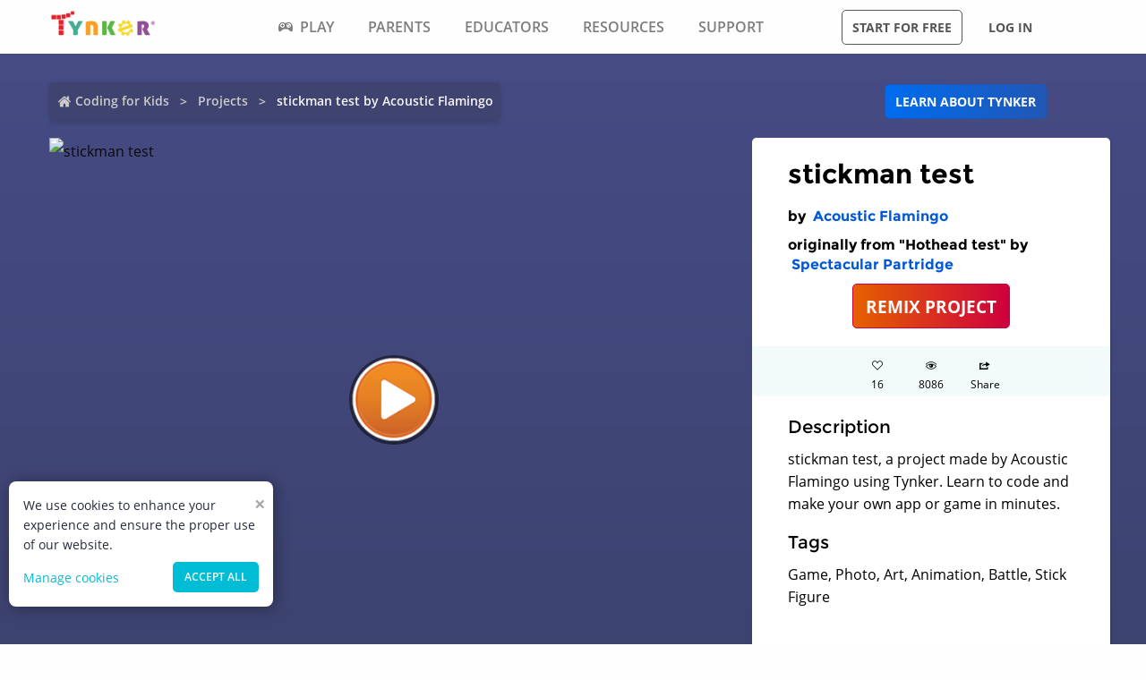

--- FILE ---
content_type: text/html; charset=utf-8
request_url: https://www.tynker.com/community/projects/play/stickman-test/615b8278a82f504ea66e0b26/
body_size: 13125
content:
<!DOCTYPE html><html lang="en"><head><meta charSet="utf-8"/><meta name="viewport" content="width=device-width, initial-scale=1.0"/><meta name="description" content="stickman test, a project made by Acoustic Flamingo using Tynker. Learn to code and make your own app or game in minutes."/><link rel="icon" href="/logos/icons/appicon-180.png" sizes="180x180"/><meta name="language" content="en"/><title>stickman test Project by Acoustic Flamingo | Tynker</title><link href="//www.google-analytics.com" rel="preconnect" crossorigin="anonymous"/><link href="//www.google-analytics.com" rel="dns-prefetch"/><link href="//res.cloudinary.com" rel="preconnect" crossorigin="anonymous"/><link href="//res.cloudinary.com" rel="dns-prefetch"/><link rel="preload" href="https://res.cloudinary.com/tynker-com/raw/upload/v1662998430/fonts/opensans-regular_zyutow.woff" as="font" type="font/woff2" crossorigin="anonymous" fetchpriority="high"/><link rel="preload" href="https://res.cloudinary.com/tynker-com/raw/upload/v1662999250/fonts/opensans-bold_njo6o0.woff" as="font" type="font/woff2" crossorigin="anonymous" fetchpriority="high"/><link rel="preload" href="https://res.cloudinary.com/tynker-com/raw/upload/v1663000001/fonts/opensans-semibold_dccczc.woff" as="font" type="font/woff2" crossorigin="anonymous" fetchpriority="high"/><link rel="preload" href="https://res.cloudinary.com/tynker-com/raw/upload/v1663000497/fonts/icomoon_j6hjq5.woff" as="font" type="font/woff2" crossorigin="anonymous" fetchpriority="high"/><link rel="preload" href="https://res.cloudinary.com/tynker-com/raw/upload/v1672908275/fonts/montserrat-bold_zzpznk.ttf" as="font" crossorigin="anonymous" fetchpriority="high"/><link rel="preload" href="https://res.cloudinary.com/tynker-com/image/upload/v1662978490/manual/bigplay_by1axj.webp" as="image"/><link rel="preload" href="https://res.cloudinary.com/tynker-com/image/upload/v1662729636/manual/icn-hamburger-white_uctvif.webp" as="image"/><link rel="preload" href="https://res.cloudinary.com/tynker-com/image/upload/v1662729636/manual/icn-hamburger_sf3zrc.webp" as="image"/><link rel="preload" href="https://www.tynker.com/images/tynker-logos/tynker-registered.png" as="image"/><link rel="preload" href="https://www.tynker.com/images/tynker-logos/tynker-registered.png" as="image"/><link rel="preload" href="https://res.cloudinary.com/tynker-com/image/upload/w_18,h_19/manual/home-icon_ikmv60.webp" as="image"/><link rel="canonical" href="https://www.tynker.com/community/projects/play/stickman-test/615b8278a82f504ea66e0b26/"/><script defer="">
        (function(i,s,o,g,r,a,m){i['GoogleAnalyticsObject']=r;i[r]=i[r]||function(){
            (i[r].q=i[r].q||[]).push(arguments)},i[r].l=1*new Date();a=s.createElement(o),
            m=s.getElementsByTagName(o)[0];a.async=1;a.src=g;m.parentNode.insertBefore(a,m)
        })(window,document,'script','//www.google-analytics.com/analytics.js','ga');

        ga('create', 'UA-34332914-1', 'auto');

        // GA Optimize
        ga('require', 'GTM-WRCH635');

        // Dimension 1: the member type custom dimension
        ga('set', 'dimension1', 'Browser');

        // Dimension 2: A/B test tracking, if applicable
        ga('set', 'dimension3', 'Anonymous');

        var isHiDpi = window.devicePixelRatio && window.devicePixelRatio >= 1.5;
        ga('set', 'dimension5', isHiDpi);

        var roleSelectorRole = window.localStorage ? window.localStorage.getItem('selectRole:role') : null;
        if (roleSelectorRole) {
            ga('set', 'dimension6', roleSelectorRole);
        }

        ga('require', 'ec');
        ga('send', 'pageview');
    </script><script type="application/ld+json">{"@context":"http://schema.org","@graph":[{"@context":"http://schema.org","@type":"Organization","url":"https://www.tynker.com/","name":"Tynker - Coding for Kids","description":"The #1 coding platform for kids. Tynker fuels learning across 150,000 schools and powers the imagination of 100 million kids worldwide. With Tynker, kids learn to code the fun and easy way with revolutionary visual code blocks that represent real programming concepts.","sameAs":["https://wikipedia.org/wiki/Tynker","https://www.wikidata.org/wiki/Q22909519","https://www.youtube.com/channel/UC2MAKe5X7pohhiMZ4nzdInA","https://twitter.com/gotynker","https://www.facebook.com/Gotynker/","https://www.instagram.com/tynkercoding/","https://www.pinterest.com/gotynker/","https://www.linkedin.com/company/tynker"],"logo":{"@type":"ImageObject","@id":"https://www.tynker.com/#logo","inLanguage":"en-US","url":"https://www.tynker.com/logos/icons/appicon-120.png","width":120,"height":120,"caption":"Tynker"},"address":{"streetAddress":"650 B Fremont Ave #330,","addressLocality":"Los Altos, CA","addressRegion":"Los Altos, CA","postalCode":"94024","addressCountry":"CA"},"contactPoint":[{"@type":"ContactPoint","contactType":"Support","email":"support@tynker.com"},{"@type":"ContactPoint","contactType":"Press","email":"press@tynker.com","telephone":"+16503088386"}],"image":"https://www.tynker.com/image/og/tynker-1200x630.jpg","aggregateRating":{"@type":"AggregateRating","ratingValue":4.7,"reviewCount":5023}},{"@context":"https://schema.org","@type":"BreadcrumbList","itemListElement":[{"@type":"ListItem","position":1,"item":"https://www.tynker.com/","name":"Coding for Kids"},{"@type":"ListItem","position":2,"item":"https://www.tynker.com/community/projects/","name":"Projects"},{"@type":"ListItem","position":3,"item":"https://www.tynker.com/community/projects/play/stickman-test/615b8278a82f504ea66e0b26/","name":"stickman test by Acoustic Flamingo"}]},{"@context":"http://schema.org","@type":"WebPage","@id":"https://www.tynker.com/community/projects/play/stickman-test/615b8278a82f504ea66e0b26/","name":"stickman test Project by Acoustic Flamingo","url":"https://www.tynker.com/community/projects/play/stickman-test/615b8278a82f504ea66e0b26/","lastReviewed":"2026-02-03T17:27:46.784Z","dateCreated":"2022-09-15T00:00:00Z","inLanguage":"en-US","description":"stickman test, a project made by Acoustic Flamingo using Tynker. Learn to code and make your own app or game in minutes."},{"@context":"https://schema.org","@type":"CreativeWork","name":"stickman test","description":"stickman test, a project made by Acoustic Flamingo using Tynker. Learn to code and make your own app or game in minutes.","url":"https://www.tynker.com/community/projects/play/stickman-test/615b8278a82f504ea66e0b26/","author":{"@type":"Person","name":"Acoustic Flamingo","url":"https://www.tynker.com/community/profiles/6144c57dc7acdb5c41372cd4/"},"genre":"Game code","keywords":["Game","Photo","Art","Animation","Battle","Stick Figure"]}]}</script><link rel="preload" as="image" imageSrcSet="/_next/image/?url=https%3A%2F%2Fwww.tynker.com%2Fprojects%2Fscreenshot%2F615b8278a82f504ea66e0b26%2Fstickman-test.png&amp;w=1080&amp;q=75 1x, /_next/image/?url=https%3A%2F%2Fwww.tynker.com%2Fprojects%2Fscreenshot%2F615b8278a82f504ea66e0b26%2Fstickman-test.png&amp;w=2048&amp;q=75 2x"/><meta name="next-head-count" content="25"/><link rel="preload" href="/_next/static/css/7dd72c7e59f557e0.css" as="style"/><link rel="stylesheet" href="/_next/static/css/7dd72c7e59f557e0.css" data-n-g=""/><link rel="preload" href="/_next/static/css/e5f5c7aa56ead23a.css" as="style"/><link rel="stylesheet" href="/_next/static/css/e5f5c7aa56ead23a.css" data-n-p=""/><link rel="preload" href="/_next/static/css/3ff03c22f86d0a72.css" as="style"/><link rel="stylesheet" href="/_next/static/css/3ff03c22f86d0a72.css" data-n-p=""/><link rel="preload" href="/_next/static/css/d8d05ae3b37019dc.css" as="style"/><link rel="stylesheet" href="/_next/static/css/d8d05ae3b37019dc.css" data-n-p=""/><noscript data-n-css=""></noscript><script defer="" nomodule="" src="/_next/static/chunks/polyfills-c67a75d1b6f99dc8.js"></script><script src="/_next/static/chunks/webpack-ab9a168e8f25c6f9.js" defer=""></script><script src="/_next/static/chunks/framework-4ed89e9640adfb9e.js" defer=""></script><script src="/_next/static/chunks/main-acc31a7eb61b2491.js" defer=""></script><script src="/_next/static/chunks/pages/_app-6e8e78ef7471c8cd.js" defer=""></script><script src="/_next/static/chunks/fb7d5399-d5cf5c89417a34e2.js" defer=""></script><script src="/_next/static/chunks/57c9cdab-35439cd4f5b9f3f3.js" defer=""></script><script src="/_next/static/chunks/8100-cc135ff53606d25f.js" defer=""></script><script src="/_next/static/chunks/1325-df646298902760bd.js" defer=""></script><script src="/_next/static/chunks/7622-f2ef32c0eada863d.js" defer=""></script><script src="/_next/static/chunks/3093-258340e5fb83bcf6.js" defer=""></script><script src="/_next/static/chunks/9042-4f87cbcc7004710f.js" defer=""></script><script src="/_next/static/chunks/6616-6b9c6fe16882e99f.js" defer=""></script><script src="/_next/static/chunks/8635-cdf859a3e0f049c1.js" defer=""></script><script src="/_next/static/chunks/1359-18798d445362dadc.js" defer=""></script><script src="/_next/static/chunks/8228-a5427298c2dfada8.js" defer=""></script><script src="/_next/static/chunks/9703-f6bb03457a7a43a0.js" defer=""></script><script src="/_next/static/chunks/5214-f492e17a3b6877c6.js" defer=""></script><script src="/_next/static/chunks/134-dd3afda582508973.js" defer=""></script><script src="/_next/static/chunks/pages/community/projects/play/%5BprojectName%5D/%5Bid%5D-b0143e63fda0b8e9.js" defer=""></script><script src="/_next/static/_UuIiL0-ZkzdZ3mHFMkBa/_buildManifest.js" defer=""></script><script src="/_next/static/_UuIiL0-ZkzdZ3mHFMkBa/_ssgManifest.js" defer=""></script></head><body><div id="__next"><header id="header" class="topMenu_header__qv_SB "><nav class="topMenu_nav__U_hDl"><div class="topMenu_menuIcon__CYpz3"><img alt="menu" height="17px" width="23px" src="https://res.cloudinary.com/tynker-com/image/upload/v1662729636/manual/icn-hamburger_sf3zrc.webp" priority="true"/></div><div class="topMenu_logoContainer__eTMiK"><a href="/"><img alt="Logo" src="https://www.tynker.com/images/tynker-logos/tynker-registered.png" height="25px" width="170px" priority="true"/></a></div><div class="topMenu_logoContainerMobile__OSzSJ"><a href="/"><img src="https://www.tynker.com/images/tynker-logos/tynker-registered.png" alt="Logo" height="40px" width="100px" priority="true"/></a></div><div class="navBar_navBarContainer___X33R"><div class="navMenu_navMenuContainer__0pNUJ "><a class="navMenu_navTitle__NboEr" href="/play/"><span><span class="icon-gamepad"></span>Play</span></a><ul class="navMenu_navMenu__dax_O"><li><a href="/play/"><span>Coding Games</span></a></li><li><a href="/minecraft/"><span class="navMenu_hasRightIcon__n7Jj_">Minecraft</span></a><div class="navMenu_subNavMenuWrapper__b3z9S"><ul class="navMenu_subNavMenu__NzXXO"><li><a href="/minecraft/skins/"><span>Minecraft Skins</span></a></li><li><a href="/minecraft/mods/"><span>Minecraft Mods</span></a></li><li><a href="/minecraft/mobs/"><span>Minecraft Mobs</span></a></li><li><a href="/minecraft/items/"><span>Minecraft Items</span></a></li><li><a href="/minecraft/addons/"><span>Minecraft Addons</span></a></li><li><a href="/minecraft/blocks/"><span>Minecraft Blocks</span></a></li></ul></div></li><li><a href="/hour-of-code/"><span>Hour of Code</span></a></li><li><a href="/community/galleries/"><span>Community</span></a></li></ul></div><div class="navMenu_navMenuContainer__0pNUJ "><a class="navMenu_navTitle__NboEr" href="/parents/"><span>Parents</span></a><ul class="navMenu_navMenu__dax_O"><li><a href="/parents/"><span>Overview</span></a></li><li><a href="/parents/curriculum/"><span>Curriculum</span></a></li><li><a href="/parents/pricing/"><span>Plans & Pricing</span></a></li><li><a href="/parents/gift"><span>Gift</span></a></li></ul></div><div class="navMenu_navMenuContainer__0pNUJ "><a class="navMenu_navTitle__NboEr" href="/school/"><span>Educators</span></a><ul class="navMenu_navMenu__dax_O"><li><a href="/school/"><span>Overview</span></a></li><li><a href="/school/coding-curriculum/"><span>School Curriculum</span></a></li><li><a href="/school/standards/"><span>Standards Alignment</span></a></li><li><a href="/school/coding-curriculum/request"><span>Request a Quote</span></a></li><li><a href="/school/training/"><span>Training & PD</span></a></li><li><a href="/hour-of-code/teacher"><span>Hour of Code</span></a></li></ul></div><div class="navMenu_navMenuContainer__0pNUJ "><a class="navMenu_navTitle__NboEr" href="/coding-for-kids/what-is-coding-for-kids"><span>Resources</span></a><ul class="navMenu_navMenu__dax_O"><li><a href="/coding-for-kids/what-is-coding-for-kids/"><span>What is Coding?</span></a></li><li><a href="/coding-for-kids/why-coding-matters/"><span>Why Coding Matters</span></a></li><li><a href="/ebooks/"><span>Coding eBooks</span></a></li><li><a href="/mobile/"><span>Mobile Apps</span></a></li><li><a href="/blog/"><span>Blog</span></a></li></ul></div><div class="navMenu_navMenuContainer__0pNUJ "><a class="navMenu_navTitle__NboEr" href="/support"><span>Support</span></a><ul class="navMenu_navMenu__dax_O"><li><a href="/contact"><span>Contact Support</span></a></li><li><a href="//tynkerschools.frontkb.com/en"><span>Schools Help Center</span></a></li><li><a href="//tynkerhome.frontkb.com/"><span>Home Help Center</span></a></li></ul></div></div><div style="position:relative"><div class="topMenu_cartDetails__4GAmf"><div class="topMenu_total___Vnji"><div><label class="topMenu_totalLabel__SE7oi">TOTAL:</label><label></label></div><a class="topMenu_checkout__LAEd5">CHECKOUT NOW</a></div></div></div><div class="topMenu_buttonsContainer__LJYH4"><button class="button --dark --hollow">Start for free</button><div class="topMenu_buttonWrapper__VV_a1"><button class="button --dark --clear">Log in</button></div></div></nav></header><header class="topMenu_stickyBanner__Um1ML" style="display:none"><nav class="topMenu_nav__U_hDl"><div class="topMenu_logoContainer__eTMiK"><a href="/"><img src="https://www.tynker.com/images/tynker-logos/tynker-registered.png" alt="Logo" width="187px" height="25px" priority="true"/></a></div><div class="topMenu_logoContainerMobile__OSzSJ"><a href="/"><img src="https://www.tynker.com/images/tynker-logos/tynker-registered.png" alt="Logo" height="37px" width="100px" priority="true"/></a></div><div style="position:relative"><a href="#allPlansParents" class="button --primary">START FOR FREE</a><div class="topMenu_cartDetails__4GAmf"><div class="topMenu_total___Vnji"><div><label class="topMenu_totalLabel__SE7oi">TOTAL:</label><label></label></div><a class="topMenu_checkout__LAEd5">CHECKOUT NOW</a></div></div></div></nav></header><div class="relative overflow-hidden"><div><div><div style="display:none">SERVED FROM PHP SERVER</div><section class="play_pageContent__wkGAP"><section class="projectDetail_container__hZQw_"><div class="projectHeader_container__RaQ1B"><div class="breadcrumb_breadcrumbsContainer__j07ZE projectHeader_breadCrumb__QyNS0"><ul class="breadcrumb_breadcrumbs__ogZqo "><li><span><img class="breadcrumb_homeIcon__IM3jM" src="https://res.cloudinary.com/tynker-com/image/upload/w_18,h_19/manual/home-icon_ikmv60.webp" alt="home" loading="eager"/><a href="/" rel="">Coding for Kids</a></span></li><li><span><a href="/community/projects/" rel="">Projects</a></span></li><li class="breadcrumb_current__O1mO3">stickman test by Acoustic Flamingo</li></ul></div><div class="projectHeader_linkContainer__LNCNO"><a class=" button --secondary" rel="" href="/parents/">Learn about Tynker</a></div></div><div class="projectDetail_projectData__VBNPe"><div class="projectPlayCard_container___xFjr"><div style="position:relative"><span style="box-sizing:border-box;display:inline-block;overflow:hidden;width:initial;height:initial;background:none;opacity:1;border:0;margin:0;padding:0;position:relative;max-width:100%"><span style="box-sizing:border-box;display:block;width:initial;height:initial;background:none;opacity:1;border:0;margin:0;padding:0;max-width:100%"><img style="display:block;max-width:100%;width:initial;height:initial;background:none;opacity:1;border:0;margin:0;padding:0" alt="" aria-hidden="true" src="data:image/svg+xml,%3csvg%20xmlns=%27http://www.w3.org/2000/svg%27%20version=%271.1%27%20width=%271024%27%20height=%27768%27/%3e"/></span><img alt="stickman test" srcSet="/_next/image/?url=https%3A%2F%2Fwww.tynker.com%2Fprojects%2Fscreenshot%2F615b8278a82f504ea66e0b26%2Fstickman-test.png&amp;w=1080&amp;q=75 1x, /_next/image/?url=https%3A%2F%2Fwww.tynker.com%2Fprojects%2Fscreenshot%2F615b8278a82f504ea66e0b26%2Fstickman-test.png&amp;w=2048&amp;q=75 2x" src="/_next/image/?url=https%3A%2F%2Fwww.tynker.com%2Fprojects%2Fscreenshot%2F615b8278a82f504ea66e0b26%2Fstickman-test.png&amp;w=2048&amp;q=75" decoding="async" data-nimg="intrinsic" style="position:absolute;top:0;left:0;bottom:0;right:0;box-sizing:border-box;padding:0;border:none;margin:auto;display:block;width:0;height:0;min-width:100%;max-width:100%;min-height:100%;max-height:100%"/></span><div class="projectPlayCard_playButton__yYshN" style="background-image:url(https://res.cloudinary.com/tynker-com/image/upload/v1662978490/manual/bigplay_by1axj.webp)"></div></div></div><section class="projectMetatdata_panel__LbaUi"><h1>stickman test</h1><h2>by <a class=" " rel="" href="/community/profiles/6144c57dc7acdb5c41372cd4/"> <!-- -->Acoustic Flamingo</a></h2><h2>originally from &quot;Hothead test&quot; by<!-- --> <a class=" " rel="" href="/community/profiles/5f00dfac5f4f6827d8051062/"> <!-- -->Spectacular Partridge</a></h2><div class="projectMetatdata_center__Bgi7q"><a href="/ide/v3?p=615b8278a82f504ea66e0b26" rel="nofollow" class=" button --hero --large">REMIX PROJECT</a></div><div class="projectMetatdata_actions__xjjwa"><div class="projectMetatdata_actionStateLikes__1_GfN"><div class="icon-heart"></div><div>0</div></div><div class="projectMetatdata_actionState__Tlj8q"><div class="icon-eye"></div><div>0</div></div><div class="projectMetatdata_actionStateLikes__1_GfN"><div class="icon-share"></div><div>Share</div></div></div><div class="projectMetatdata_description__of5fD"><h3>Description</h3><p>stickman test, a project made by Acoustic Flamingo using Tynker. Learn to code and make your own app or game in minutes.</p></div><div class="projectMetatdata_description__of5fD"><h3>Tags</h3><p>Game, Photo, Art, Animation, Battle, Stick Figure</p></div></section></div><div class="seoMetadata_container__wllNq"><div class="seoMetadata_seoMetadata__koMxY"><div class="seoMetadata_panel__wy3xg"><div class="seoMetadata_dataContainer__BVwXH"><h3>Concepts</h3><p><span>delays, </span><span>variables, </span><span>basic math, </span><span>simple variables, </span></p><ul class="seoMetadata_stats__A27IS"><li><b>#<!-- -->Lines<!-- -->:</b><span>138</span></li><li><b>#<!-- -->Actors<!-- -->:</b><span>9</span></li><li><b>#<!-- -->Costumes<!-- -->:</b><span>28</span></li><li><b>#<!-- -->Scripts<!-- -->:</b><span>26</span></li></ul></div></div></div></div></section><section class="projectCardList_projectCardSection__Fi44b"><div class="projectCardList_projectCardList__p74B9"><h3>Remixes of &quot;stickman test&quot; (4)</h3><div class="projectCard_container__VSlBp"><div class="projectCard_projectCard__zHal9"><a class="projectCard_linkImage__onxLq --novisit" href="/community/projects/play/hothead-test/60a586fc4d9b463ab40620cb/" style="background:#f7ae71"><span style="box-sizing:border-box;display:inline-block;overflow:hidden;width:initial;height:initial;background:none;opacity:1;border:0;margin:0;padding:0;position:relative;max-width:100%"><span style="box-sizing:border-box;display:block;width:initial;height:initial;background:none;opacity:1;border:0;margin:0;padding:0;max-width:100%"><img style="display:block;max-width:100%;width:initial;height:initial;background:none;opacity:1;border:0;margin:0;padding:0" alt="" aria-hidden="true" src="data:image/svg+xml,%3csvg%20xmlns=%27http://www.w3.org/2000/svg%27%20version=%271.1%27%20width=%27560%27%20height=%27320%27/%3e"/></span><img alt="Hothead test" src="[data-uri]" decoding="async" data-nimg="intrinsic" style="image-rendering:pixelated;position:absolute;top:0;left:0;bottom:0;right:0;box-sizing:border-box;padding:0;border:none;margin:auto;display:block;width:0;height:0;min-width:100%;max-width:100%;min-height:100%;max-height:100%"/><noscript><img alt="Hothead test" srcSet="/_next/image/?url=https%3A%2F%2Fwww.tynker.com%2Fprojects%2Fscreenshot%2F60a586fc4d9b463ab40620cb%2Fhothead-test.png&amp;w=640&amp;q=75 1x, /_next/image/?url=https%3A%2F%2Fwww.tynker.com%2Fprojects%2Fscreenshot%2F60a586fc4d9b463ab40620cb%2Fhothead-test.png&amp;w=1200&amp;q=75 2x" src="/_next/image/?url=https%3A%2F%2Fwww.tynker.com%2Fprojects%2Fscreenshot%2F60a586fc4d9b463ab40620cb%2Fhothead-test.png&amp;w=1200&amp;q=75" decoding="async" data-nimg="intrinsic" style="image-rendering:pixelated;position:absolute;top:0;left:0;bottom:0;right:0;box-sizing:border-box;padding:0;border:none;margin:auto;display:block;width:0;height:0;min-width:100%;max-width:100%;min-height:100%;max-height:100%" loading="lazy"/></noscript></span><span class="projectCard_cardPreviewAction__En7jo"><span class="projectCard_cardPreviewIcon__n_Ute"></span></span></a><div class="projectCard_cardDetails__NKSNn"><div><label>Hothead test</label><div class="projectCard_cardDescription__CBYiu">by <a class=" " rel="" href="/community/profiles/5f00dfac5f4f6827d8051062/">Spectacular Partridge</a></div></div><div class="projectCard_imgConatiner__bT3sg"><div><span style="box-sizing:border-box;display:inline-block;overflow:hidden;width:initial;height:initial;background:none;opacity:1;border:0;margin:0;padding:0;position:relative;max-width:100%"><span style="box-sizing:border-box;display:block;width:initial;height:initial;background:none;opacity:1;border:0;margin:0;padding:0;max-width:100%"><img style="display:block;max-width:100%;width:initial;height:initial;background:none;opacity:1;border:0;margin:0;padding:0" alt="" aria-hidden="true" src="data:image/svg+xml,%3csvg%20xmlns=%27http://www.w3.org/2000/svg%27%20version=%271.1%27%20width=%2721%27%20height=%2718%27/%3e"/></span><img alt="views" src="[data-uri]" decoding="async" data-nimg="intrinsic" style="position:absolute;top:0;left:0;bottom:0;right:0;box-sizing:border-box;padding:0;border:none;margin:auto;display:block;width:0;height:0;min-width:100%;max-width:100%;min-height:100%;max-height:100%"/><noscript><img alt="views" srcSet="/_next/image/?url=%2Fassets%2Feye.png&amp;w=32&amp;q=75 1x, /_next/image/?url=%2Fassets%2Feye.png&amp;w=48&amp;q=75 2x" src="/_next/image/?url=%2Fassets%2Feye.png&amp;w=48&amp;q=75" decoding="async" data-nimg="intrinsic" style="position:absolute;top:0;left:0;bottom:0;right:0;box-sizing:border-box;padding:0;border:none;margin:auto;display:block;width:0;height:0;min-width:100%;max-width:100%;min-height:100%;max-height:100%" loading="lazy"/></noscript></span><div class="projectCard_views__muLGI">6.3k</div></div></div></div></div></div><div class="projectCard_container__VSlBp"><div class="projectCard_projectCard__zHal9"><a class="projectCard_linkImage__onxLq --novisit" href="/community/projects/play/fnf-friday-night-funkin/61012546c8f46a15a853752a/" style="background:#f7ae71"><span style="box-sizing:border-box;display:inline-block;overflow:hidden;width:initial;height:initial;background:none;opacity:1;border:0;margin:0;padding:0;position:relative;max-width:100%"><span style="box-sizing:border-box;display:block;width:initial;height:initial;background:none;opacity:1;border:0;margin:0;padding:0;max-width:100%"><img style="display:block;max-width:100%;width:initial;height:initial;background:none;opacity:1;border:0;margin:0;padding:0" alt="" aria-hidden="true" src="data:image/svg+xml,%3csvg%20xmlns=%27http://www.w3.org/2000/svg%27%20version=%271.1%27%20width=%27560%27%20height=%27320%27/%3e"/></span><img alt="fnf(friday night funkin)" src="[data-uri]" decoding="async" data-nimg="intrinsic" style="image-rendering:pixelated;position:absolute;top:0;left:0;bottom:0;right:0;box-sizing:border-box;padding:0;border:none;margin:auto;display:block;width:0;height:0;min-width:100%;max-width:100%;min-height:100%;max-height:100%"/><noscript><img alt="fnf(friday night funkin)" srcSet="/_next/image/?url=https%3A%2F%2Fwww.tynker.com%2Fprojects%2Fscreenshot%2F61012546c8f46a15a853752a%2Ffnf-friday-night-funkin.png&amp;w=640&amp;q=75 1x, /_next/image/?url=https%3A%2F%2Fwww.tynker.com%2Fprojects%2Fscreenshot%2F61012546c8f46a15a853752a%2Ffnf-friday-night-funkin.png&amp;w=1200&amp;q=75 2x" src="/_next/image/?url=https%3A%2F%2Fwww.tynker.com%2Fprojects%2Fscreenshot%2F61012546c8f46a15a853752a%2Ffnf-friday-night-funkin.png&amp;w=1200&amp;q=75" decoding="async" data-nimg="intrinsic" style="image-rendering:pixelated;position:absolute;top:0;left:0;bottom:0;right:0;box-sizing:border-box;padding:0;border:none;margin:auto;display:block;width:0;height:0;min-width:100%;max-width:100%;min-height:100%;max-height:100%" loading="lazy"/></noscript></span><span class="projectCard_cardPreviewAction__En7jo"><span class="projectCard_cardPreviewIcon__n_Ute"></span></span></a><div class="projectCard_cardDetails__NKSNn"><div><label>fnf(friday night funkin)</label><div class="projectCard_cardDescription__CBYiu">by <a class=" " rel="" href="/community/profiles/60ca98419e15954c8c5eab4b/">Tungsten Jumper</a></div></div><div class="projectCard_imgConatiner__bT3sg"><div><span style="box-sizing:border-box;display:inline-block;overflow:hidden;width:initial;height:initial;background:none;opacity:1;border:0;margin:0;padding:0;position:relative;max-width:100%"><span style="box-sizing:border-box;display:block;width:initial;height:initial;background:none;opacity:1;border:0;margin:0;padding:0;max-width:100%"><img style="display:block;max-width:100%;width:initial;height:initial;background:none;opacity:1;border:0;margin:0;padding:0" alt="" aria-hidden="true" src="data:image/svg+xml,%3csvg%20xmlns=%27http://www.w3.org/2000/svg%27%20version=%271.1%27%20width=%2721%27%20height=%2718%27/%3e"/></span><img alt="views" src="[data-uri]" decoding="async" data-nimg="intrinsic" style="position:absolute;top:0;left:0;bottom:0;right:0;box-sizing:border-box;padding:0;border:none;margin:auto;display:block;width:0;height:0;min-width:100%;max-width:100%;min-height:100%;max-height:100%"/><noscript><img alt="views" srcSet="/_next/image/?url=%2Fassets%2Feye.png&amp;w=32&amp;q=75 1x, /_next/image/?url=%2Fassets%2Feye.png&amp;w=48&amp;q=75 2x" src="/_next/image/?url=%2Fassets%2Feye.png&amp;w=48&amp;q=75" decoding="async" data-nimg="intrinsic" style="position:absolute;top:0;left:0;bottom:0;right:0;box-sizing:border-box;padding:0;border:none;margin:auto;display:block;width:0;height:0;min-width:100%;max-width:100%;min-height:100%;max-height:100%" loading="lazy"/></noscript></span><div class="projectCard_views__muLGI">28.2k</div></div></div></div></div></div><div class="projectCard_container__VSlBp"><div class="projectCard_projectCard__zHal9"><a class="projectCard_linkImage__onxLq --novisit" href="/community/projects/play/fnf-friday-night-funkin/61327565f069f9282b779361/" style="background:#f7ae71"><span style="box-sizing:border-box;display:inline-block;overflow:hidden;width:initial;height:initial;background:none;opacity:1;border:0;margin:0;padding:0;position:relative;max-width:100%"><span style="box-sizing:border-box;display:block;width:initial;height:initial;background:none;opacity:1;border:0;margin:0;padding:0;max-width:100%"><img style="display:block;max-width:100%;width:initial;height:initial;background:none;opacity:1;border:0;margin:0;padding:0" alt="" aria-hidden="true" src="data:image/svg+xml,%3csvg%20xmlns=%27http://www.w3.org/2000/svg%27%20version=%271.1%27%20width=%27560%27%20height=%27320%27/%3e"/></span><img alt="fnf(friday night funkin)" src="[data-uri]" decoding="async" data-nimg="intrinsic" style="image-rendering:pixelated;position:absolute;top:0;left:0;bottom:0;right:0;box-sizing:border-box;padding:0;border:none;margin:auto;display:block;width:0;height:0;min-width:100%;max-width:100%;min-height:100%;max-height:100%"/><noscript><img alt="fnf(friday night funkin)" srcSet="/_next/image/?url=https%3A%2F%2Fwww.tynker.com%2Fprojects%2Fscreenshot%2F61327565f069f9282b779361%2Ffnf-friday-night-funkin.png&amp;w=640&amp;q=75 1x, /_next/image/?url=https%3A%2F%2Fwww.tynker.com%2Fprojects%2Fscreenshot%2F61327565f069f9282b779361%2Ffnf-friday-night-funkin.png&amp;w=1200&amp;q=75 2x" src="/_next/image/?url=https%3A%2F%2Fwww.tynker.com%2Fprojects%2Fscreenshot%2F61327565f069f9282b779361%2Ffnf-friday-night-funkin.png&amp;w=1200&amp;q=75" decoding="async" data-nimg="intrinsic" style="image-rendering:pixelated;position:absolute;top:0;left:0;bottom:0;right:0;box-sizing:border-box;padding:0;border:none;margin:auto;display:block;width:0;height:0;min-width:100%;max-width:100%;min-height:100%;max-height:100%" loading="lazy"/></noscript></span><span class="projectCard_cardPreviewAction__En7jo"><span class="projectCard_cardPreviewIcon__n_Ute"></span></span></a><div class="projectCard_cardDetails__NKSNn"><div><label>fnf(friday night funkin)</label><div class="projectCard_cardDescription__CBYiu">by <a class=" " rel="" href="/community/profiles/613bb2f96b635912f302d301/">Various Whip</a></div></div><div class="projectCard_imgConatiner__bT3sg"><div><span style="box-sizing:border-box;display:inline-block;overflow:hidden;width:initial;height:initial;background:none;opacity:1;border:0;margin:0;padding:0;position:relative;max-width:100%"><span style="box-sizing:border-box;display:block;width:initial;height:initial;background:none;opacity:1;border:0;margin:0;padding:0;max-width:100%"><img style="display:block;max-width:100%;width:initial;height:initial;background:none;opacity:1;border:0;margin:0;padding:0" alt="" aria-hidden="true" src="data:image/svg+xml,%3csvg%20xmlns=%27http://www.w3.org/2000/svg%27%20version=%271.1%27%20width=%2721%27%20height=%2718%27/%3e"/></span><img alt="views" src="[data-uri]" decoding="async" data-nimg="intrinsic" style="position:absolute;top:0;left:0;bottom:0;right:0;box-sizing:border-box;padding:0;border:none;margin:auto;display:block;width:0;height:0;min-width:100%;max-width:100%;min-height:100%;max-height:100%"/><noscript><img alt="views" srcSet="/_next/image/?url=%2Fassets%2Feye.png&amp;w=32&amp;q=75 1x, /_next/image/?url=%2Fassets%2Feye.png&amp;w=48&amp;q=75 2x" src="/_next/image/?url=%2Fassets%2Feye.png&amp;w=48&amp;q=75" decoding="async" data-nimg="intrinsic" style="position:absolute;top:0;left:0;bottom:0;right:0;box-sizing:border-box;padding:0;border:none;margin:auto;display:block;width:0;height:0;min-width:100%;max-width:100%;min-height:100%;max-height:100%" loading="lazy"/></noscript></span><div class="projectCard_views__muLGI">16.5k</div></div></div></div></div></div><div class="projectCard_container__VSlBp"><div class="projectCard_projectCard__zHal9"><a class="projectCard_linkImage__onxLq --novisit" href="/community/projects/play/fnf-friday-night-funkin/618a9fb550173417956cb7aa/" style="background:#f7ae71"><span style="box-sizing:border-box;display:inline-block;overflow:hidden;width:initial;height:initial;background:none;opacity:1;border:0;margin:0;padding:0;position:relative;max-width:100%"><span style="box-sizing:border-box;display:block;width:initial;height:initial;background:none;opacity:1;border:0;margin:0;padding:0;max-width:100%"><img style="display:block;max-width:100%;width:initial;height:initial;background:none;opacity:1;border:0;margin:0;padding:0" alt="" aria-hidden="true" src="data:image/svg+xml,%3csvg%20xmlns=%27http://www.w3.org/2000/svg%27%20version=%271.1%27%20width=%27560%27%20height=%27320%27/%3e"/></span><img alt="fnf(friday night funkin)" src="[data-uri]" decoding="async" data-nimg="intrinsic" style="image-rendering:pixelated;position:absolute;top:0;left:0;bottom:0;right:0;box-sizing:border-box;padding:0;border:none;margin:auto;display:block;width:0;height:0;min-width:100%;max-width:100%;min-height:100%;max-height:100%"/><noscript><img alt="fnf(friday night funkin)" srcSet="/_next/image/?url=https%3A%2F%2Fwww.tynker.com%2Fprojects%2Fscreenshot%2F618a9fb550173417956cb7aa%2Ffnf-friday-night-funkin.png&amp;w=640&amp;q=75 1x, /_next/image/?url=https%3A%2F%2Fwww.tynker.com%2Fprojects%2Fscreenshot%2F618a9fb550173417956cb7aa%2Ffnf-friday-night-funkin.png&amp;w=1200&amp;q=75 2x" src="/_next/image/?url=https%3A%2F%2Fwww.tynker.com%2Fprojects%2Fscreenshot%2F618a9fb550173417956cb7aa%2Ffnf-friday-night-funkin.png&amp;w=1200&amp;q=75" decoding="async" data-nimg="intrinsic" style="image-rendering:pixelated;position:absolute;top:0;left:0;bottom:0;right:0;box-sizing:border-box;padding:0;border:none;margin:auto;display:block;width:0;height:0;min-width:100%;max-width:100%;min-height:100%;max-height:100%" loading="lazy"/></noscript></span><span class="projectCard_cardPreviewAction__En7jo"><span class="projectCard_cardPreviewIcon__n_Ute"></span></span></a><div class="projectCard_cardDetails__NKSNn"><div><label>fnf(friday night funkin)</label><div class="projectCard_cardDescription__CBYiu">by <a class=" " rel="" href="/community/profiles/618973d2de486153c01c2c96/">Exemplary Window</a></div></div><div class="projectCard_imgConatiner__bT3sg"><div><span style="box-sizing:border-box;display:inline-block;overflow:hidden;width:initial;height:initial;background:none;opacity:1;border:0;margin:0;padding:0;position:relative;max-width:100%"><span style="box-sizing:border-box;display:block;width:initial;height:initial;background:none;opacity:1;border:0;margin:0;padding:0;max-width:100%"><img style="display:block;max-width:100%;width:initial;height:initial;background:none;opacity:1;border:0;margin:0;padding:0" alt="" aria-hidden="true" src="data:image/svg+xml,%3csvg%20xmlns=%27http://www.w3.org/2000/svg%27%20version=%271.1%27%20width=%2721%27%20height=%2718%27/%3e"/></span><img alt="views" src="[data-uri]" decoding="async" data-nimg="intrinsic" style="position:absolute;top:0;left:0;bottom:0;right:0;box-sizing:border-box;padding:0;border:none;margin:auto;display:block;width:0;height:0;min-width:100%;max-width:100%;min-height:100%;max-height:100%"/><noscript><img alt="views" srcSet="/_next/image/?url=%2Fassets%2Feye.png&amp;w=32&amp;q=75 1x, /_next/image/?url=%2Fassets%2Feye.png&amp;w=48&amp;q=75 2x" src="/_next/image/?url=%2Fassets%2Feye.png&amp;w=48&amp;q=75" decoding="async" data-nimg="intrinsic" style="position:absolute;top:0;left:0;bottom:0;right:0;box-sizing:border-box;padding:0;border:none;margin:auto;display:block;width:0;height:0;min-width:100%;max-width:100%;min-height:100%;max-height:100%" loading="lazy"/></noscript></span><div class="projectCard_views__muLGI">290</div></div></div></div></div></div><div class="projectCardList_pageLink__xzhT5"><a href="/community/projects/remixes/615b8278a82f504ea66e0b26/" rel="" class=" button --secondary">VIEW ALL REMIXES</a></div></div></section><section class="projectCardList_projectCardSection__Fi44b"><div class="projectCardList_projectCardList__p74B9"><h3>More from Acoustic Flamingo (35)</h3><div class="projectCard_container__VSlBp"><div class="projectCard_projectCard__zHal9"><a class="projectCard_linkImage__onxLq --novisit" href="/community/projects/play/color-in-the-cat-3/615b804729824b79846829d9/" style="background:#f7ae71"><span style="box-sizing:border-box;display:inline-block;overflow:hidden;width:initial;height:initial;background:none;opacity:1;border:0;margin:0;padding:0;position:relative;max-width:100%"><span style="box-sizing:border-box;display:block;width:initial;height:initial;background:none;opacity:1;border:0;margin:0;padding:0;max-width:100%"><img style="display:block;max-width:100%;width:initial;height:initial;background:none;opacity:1;border:0;margin:0;padding:0" alt="" aria-hidden="true" src="data:image/svg+xml,%3csvg%20xmlns=%27http://www.w3.org/2000/svg%27%20version=%271.1%27%20width=%27560%27%20height=%27320%27/%3e"/></span><img alt="Color in the cat!! &lt;3" src="[data-uri]" decoding="async" data-nimg="intrinsic" style="image-rendering:pixelated;position:absolute;top:0;left:0;bottom:0;right:0;box-sizing:border-box;padding:0;border:none;margin:auto;display:block;width:0;height:0;min-width:100%;max-width:100%;min-height:100%;max-height:100%"/><noscript><img alt="Color in the cat!! &lt;3" srcSet="/_next/image/?url=https%3A%2F%2Fwww.tynker.com%2Fprojects%2Fscreenshot%2F615b804729824b79846829d9%2Fcolor-in-the-cat-3.png&amp;w=640&amp;q=75 1x, /_next/image/?url=https%3A%2F%2Fwww.tynker.com%2Fprojects%2Fscreenshot%2F615b804729824b79846829d9%2Fcolor-in-the-cat-3.png&amp;w=1200&amp;q=75 2x" src="/_next/image/?url=https%3A%2F%2Fwww.tynker.com%2Fprojects%2Fscreenshot%2F615b804729824b79846829d9%2Fcolor-in-the-cat-3.png&amp;w=1200&amp;q=75" decoding="async" data-nimg="intrinsic" style="image-rendering:pixelated;position:absolute;top:0;left:0;bottom:0;right:0;box-sizing:border-box;padding:0;border:none;margin:auto;display:block;width:0;height:0;min-width:100%;max-width:100%;min-height:100%;max-height:100%" loading="lazy"/></noscript></span><span class="projectCard_cardPreviewAction__En7jo"><span class="projectCard_cardPreviewIcon__n_Ute"></span></span></a><div class="projectCard_cardDetails__NKSNn"><div><label>Color in the cat!! &lt;3</label><div class="projectCard_cardDescription__CBYiu">by <a class=" " rel="" href="/community/profiles/6144c57dc7acdb5c41372cd4/">Acoustic Flamingo</a></div></div><div class="projectCard_imgConatiner__bT3sg"><div><span style="box-sizing:border-box;display:inline-block;overflow:hidden;width:initial;height:initial;background:none;opacity:1;border:0;margin:0;padding:0;position:relative;max-width:100%"><span style="box-sizing:border-box;display:block;width:initial;height:initial;background:none;opacity:1;border:0;margin:0;padding:0;max-width:100%"><img style="display:block;max-width:100%;width:initial;height:initial;background:none;opacity:1;border:0;margin:0;padding:0" alt="" aria-hidden="true" src="data:image/svg+xml,%3csvg%20xmlns=%27http://www.w3.org/2000/svg%27%20version=%271.1%27%20width=%2721%27%20height=%2718%27/%3e"/></span><img alt="views" src="[data-uri]" decoding="async" data-nimg="intrinsic" style="position:absolute;top:0;left:0;bottom:0;right:0;box-sizing:border-box;padding:0;border:none;margin:auto;display:block;width:0;height:0;min-width:100%;max-width:100%;min-height:100%;max-height:100%"/><noscript><img alt="views" srcSet="/_next/image/?url=%2Fassets%2Feye.png&amp;w=32&amp;q=75 1x, /_next/image/?url=%2Fassets%2Feye.png&amp;w=48&amp;q=75 2x" src="/_next/image/?url=%2Fassets%2Feye.png&amp;w=48&amp;q=75" decoding="async" data-nimg="intrinsic" style="position:absolute;top:0;left:0;bottom:0;right:0;box-sizing:border-box;padding:0;border:none;margin:auto;display:block;width:0;height:0;min-width:100%;max-width:100%;min-height:100%;max-height:100%" loading="lazy"/></noscript></span><div class="projectCard_views__muLGI">725</div></div></div></div></div></div><div class="projectCard_container__VSlBp"><div class="projectCard_projectCard__zHal9"><a class="projectCard_linkImage__onxLq --novisit" href="/community/projects/play/stickman-test/615b8278a82f504ea66e0b26/" style="background:#f7ae71"><span style="box-sizing:border-box;display:inline-block;overflow:hidden;width:initial;height:initial;background:none;opacity:1;border:0;margin:0;padding:0;position:relative;max-width:100%"><span style="box-sizing:border-box;display:block;width:initial;height:initial;background:none;opacity:1;border:0;margin:0;padding:0;max-width:100%"><img style="display:block;max-width:100%;width:initial;height:initial;background:none;opacity:1;border:0;margin:0;padding:0" alt="" aria-hidden="true" src="data:image/svg+xml,%3csvg%20xmlns=%27http://www.w3.org/2000/svg%27%20version=%271.1%27%20width=%27560%27%20height=%27320%27/%3e"/></span><img alt="stickman test" src="[data-uri]" decoding="async" data-nimg="intrinsic" style="image-rendering:pixelated;position:absolute;top:0;left:0;bottom:0;right:0;box-sizing:border-box;padding:0;border:none;margin:auto;display:block;width:0;height:0;min-width:100%;max-width:100%;min-height:100%;max-height:100%"/><noscript><img alt="stickman test" srcSet="/_next/image/?url=https%3A%2F%2Fwww.tynker.com%2Fprojects%2Fscreenshot%2F615b8278a82f504ea66e0b26%2Fstickman-test.png&amp;w=640&amp;q=75 1x, /_next/image/?url=https%3A%2F%2Fwww.tynker.com%2Fprojects%2Fscreenshot%2F615b8278a82f504ea66e0b26%2Fstickman-test.png&amp;w=1200&amp;q=75 2x" src="/_next/image/?url=https%3A%2F%2Fwww.tynker.com%2Fprojects%2Fscreenshot%2F615b8278a82f504ea66e0b26%2Fstickman-test.png&amp;w=1200&amp;q=75" decoding="async" data-nimg="intrinsic" style="image-rendering:pixelated;position:absolute;top:0;left:0;bottom:0;right:0;box-sizing:border-box;padding:0;border:none;margin:auto;display:block;width:0;height:0;min-width:100%;max-width:100%;min-height:100%;max-height:100%" loading="lazy"/></noscript></span><span class="projectCard_cardPreviewAction__En7jo"><span class="projectCard_cardPreviewIcon__n_Ute"></span></span></a><div class="projectCard_cardDetails__NKSNn"><div><label>stickman test</label><div class="projectCard_cardDescription__CBYiu">by <a class=" " rel="" href="/community/profiles/6144c57dc7acdb5c41372cd4/">Acoustic Flamingo</a></div></div><div class="projectCard_imgConatiner__bT3sg"><div><span style="box-sizing:border-box;display:inline-block;overflow:hidden;width:initial;height:initial;background:none;opacity:1;border:0;margin:0;padding:0;position:relative;max-width:100%"><span style="box-sizing:border-box;display:block;width:initial;height:initial;background:none;opacity:1;border:0;margin:0;padding:0;max-width:100%"><img style="display:block;max-width:100%;width:initial;height:initial;background:none;opacity:1;border:0;margin:0;padding:0" alt="" aria-hidden="true" src="data:image/svg+xml,%3csvg%20xmlns=%27http://www.w3.org/2000/svg%27%20version=%271.1%27%20width=%2721%27%20height=%2718%27/%3e"/></span><img alt="views" src="[data-uri]" decoding="async" data-nimg="intrinsic" style="position:absolute;top:0;left:0;bottom:0;right:0;box-sizing:border-box;padding:0;border:none;margin:auto;display:block;width:0;height:0;min-width:100%;max-width:100%;min-height:100%;max-height:100%"/><noscript><img alt="views" srcSet="/_next/image/?url=%2Fassets%2Feye.png&amp;w=32&amp;q=75 1x, /_next/image/?url=%2Fassets%2Feye.png&amp;w=48&amp;q=75 2x" src="/_next/image/?url=%2Fassets%2Feye.png&amp;w=48&amp;q=75" decoding="async" data-nimg="intrinsic" style="position:absolute;top:0;left:0;bottom:0;right:0;box-sizing:border-box;padding:0;border:none;margin:auto;display:block;width:0;height:0;min-width:100%;max-width:100%;min-height:100%;max-height:100%" loading="lazy"/></noscript></span><div class="projectCard_views__muLGI">7.4k</div></div></div></div></div></div><div class="projectCard_container__VSlBp"><div class="projectCard_projectCard__zHal9"><a class="projectCard_linkImage__onxLq --novisit" href="/community/projects/play/dress-up-her-3/616a07bac0cd7f3ef51fa732/" style="background:#f7ae71"><span style="box-sizing:border-box;display:inline-block;overflow:hidden;width:initial;height:initial;background:none;opacity:1;border:0;margin:0;padding:0;position:relative;max-width:100%"><span style="box-sizing:border-box;display:block;width:initial;height:initial;background:none;opacity:1;border:0;margin:0;padding:0;max-width:100%"><img style="display:block;max-width:100%;width:initial;height:initial;background:none;opacity:1;border:0;margin:0;padding:0" alt="" aria-hidden="true" src="data:image/svg+xml,%3csvg%20xmlns=%27http://www.w3.org/2000/svg%27%20version=%271.1%27%20width=%27560%27%20height=%27320%27/%3e"/></span><img alt="dress up her!! &lt;3" src="[data-uri]" decoding="async" data-nimg="intrinsic" style="image-rendering:pixelated;position:absolute;top:0;left:0;bottom:0;right:0;box-sizing:border-box;padding:0;border:none;margin:auto;display:block;width:0;height:0;min-width:100%;max-width:100%;min-height:100%;max-height:100%"/><noscript><img alt="dress up her!! &lt;3" srcSet="/_next/image/?url=https%3A%2F%2Fwww.tynker.com%2Fprojects%2Fscreenshot%2F616a07bac0cd7f3ef51fa732%2Fdress-up-her-3.png&amp;w=640&amp;q=75 1x, /_next/image/?url=https%3A%2F%2Fwww.tynker.com%2Fprojects%2Fscreenshot%2F616a07bac0cd7f3ef51fa732%2Fdress-up-her-3.png&amp;w=1200&amp;q=75 2x" src="/_next/image/?url=https%3A%2F%2Fwww.tynker.com%2Fprojects%2Fscreenshot%2F616a07bac0cd7f3ef51fa732%2Fdress-up-her-3.png&amp;w=1200&amp;q=75" decoding="async" data-nimg="intrinsic" style="image-rendering:pixelated;position:absolute;top:0;left:0;bottom:0;right:0;box-sizing:border-box;padding:0;border:none;margin:auto;display:block;width:0;height:0;min-width:100%;max-width:100%;min-height:100%;max-height:100%" loading="lazy"/></noscript></span><span class="projectCard_cardPreviewAction__En7jo"><span class="projectCard_cardPreviewIcon__n_Ute"></span></span></a><div class="projectCard_cardDetails__NKSNn"><div><label>dress up her!! &lt;3</label><div class="projectCard_cardDescription__CBYiu">by <a class=" " rel="" href="/community/profiles/6144c57dc7acdb5c41372cd4/">Acoustic Flamingo</a></div></div><div class="projectCard_imgConatiner__bT3sg"><div><span style="box-sizing:border-box;display:inline-block;overflow:hidden;width:initial;height:initial;background:none;opacity:1;border:0;margin:0;padding:0;position:relative;max-width:100%"><span style="box-sizing:border-box;display:block;width:initial;height:initial;background:none;opacity:1;border:0;margin:0;padding:0;max-width:100%"><img style="display:block;max-width:100%;width:initial;height:initial;background:none;opacity:1;border:0;margin:0;padding:0" alt="" aria-hidden="true" src="data:image/svg+xml,%3csvg%20xmlns=%27http://www.w3.org/2000/svg%27%20version=%271.1%27%20width=%2721%27%20height=%2718%27/%3e"/></span><img alt="views" src="[data-uri]" decoding="async" data-nimg="intrinsic" style="position:absolute;top:0;left:0;bottom:0;right:0;box-sizing:border-box;padding:0;border:none;margin:auto;display:block;width:0;height:0;min-width:100%;max-width:100%;min-height:100%;max-height:100%"/><noscript><img alt="views" srcSet="/_next/image/?url=%2Fassets%2Feye.png&amp;w=32&amp;q=75 1x, /_next/image/?url=%2Fassets%2Feye.png&amp;w=48&amp;q=75 2x" src="/_next/image/?url=%2Fassets%2Feye.png&amp;w=48&amp;q=75" decoding="async" data-nimg="intrinsic" style="position:absolute;top:0;left:0;bottom:0;right:0;box-sizing:border-box;padding:0;border:none;margin:auto;display:block;width:0;height:0;min-width:100%;max-width:100%;min-height:100%;max-height:100%" loading="lazy"/></noscript></span><div class="projectCard_views__muLGI">633</div></div></div></div></div></div><div class="projectCard_container__VSlBp"><div class="projectCard_projectCard__zHal9"><a class="projectCard_linkImage__onxLq --novisit" href="/community/projects/play/pink-and-purple-fighting/6171b10a3d0c7b6d360752af/" style="background:#f7ae71"><span style="box-sizing:border-box;display:inline-block;overflow:hidden;width:initial;height:initial;background:none;opacity:1;border:0;margin:0;padding:0;position:relative;max-width:100%"><span style="box-sizing:border-box;display:block;width:initial;height:initial;background:none;opacity:1;border:0;margin:0;padding:0;max-width:100%"><img style="display:block;max-width:100%;width:initial;height:initial;background:none;opacity:1;border:0;margin:0;padding:0" alt="" aria-hidden="true" src="data:image/svg+xml,%3csvg%20xmlns=%27http://www.w3.org/2000/svg%27%20version=%271.1%27%20width=%27560%27%20height=%27320%27/%3e"/></span><img alt="pink and purple fighting" src="[data-uri]" decoding="async" data-nimg="intrinsic" style="image-rendering:pixelated;position:absolute;top:0;left:0;bottom:0;right:0;box-sizing:border-box;padding:0;border:none;margin:auto;display:block;width:0;height:0;min-width:100%;max-width:100%;min-height:100%;max-height:100%"/><noscript><img alt="pink and purple fighting" srcSet="/_next/image/?url=https%3A%2F%2Fwww.tynker.com%2Fprojects%2Fscreenshot%2F6171b10a3d0c7b6d360752af%2Fpink-and-purple-fighting.png&amp;w=640&amp;q=75 1x, /_next/image/?url=https%3A%2F%2Fwww.tynker.com%2Fprojects%2Fscreenshot%2F6171b10a3d0c7b6d360752af%2Fpink-and-purple-fighting.png&amp;w=1200&amp;q=75 2x" src="/_next/image/?url=https%3A%2F%2Fwww.tynker.com%2Fprojects%2Fscreenshot%2F6171b10a3d0c7b6d360752af%2Fpink-and-purple-fighting.png&amp;w=1200&amp;q=75" decoding="async" data-nimg="intrinsic" style="image-rendering:pixelated;position:absolute;top:0;left:0;bottom:0;right:0;box-sizing:border-box;padding:0;border:none;margin:auto;display:block;width:0;height:0;min-width:100%;max-width:100%;min-height:100%;max-height:100%" loading="lazy"/></noscript></span><span class="projectCard_cardPreviewAction__En7jo"><span class="projectCard_cardPreviewIcon__n_Ute"></span></span></a><div class="projectCard_cardDetails__NKSNn"><div><label>pink and purple fighting</label><div class="projectCard_cardDescription__CBYiu">by <a class=" " rel="" href="/community/profiles/6144c57dc7acdb5c41372cd4/">Acoustic Flamingo</a></div></div><div class="projectCard_imgConatiner__bT3sg"><div><span style="box-sizing:border-box;display:inline-block;overflow:hidden;width:initial;height:initial;background:none;opacity:1;border:0;margin:0;padding:0;position:relative;max-width:100%"><span style="box-sizing:border-box;display:block;width:initial;height:initial;background:none;opacity:1;border:0;margin:0;padding:0;max-width:100%"><img style="display:block;max-width:100%;width:initial;height:initial;background:none;opacity:1;border:0;margin:0;padding:0" alt="" aria-hidden="true" src="data:image/svg+xml,%3csvg%20xmlns=%27http://www.w3.org/2000/svg%27%20version=%271.1%27%20width=%2721%27%20height=%2718%27/%3e"/></span><img alt="views" src="[data-uri]" decoding="async" data-nimg="intrinsic" style="position:absolute;top:0;left:0;bottom:0;right:0;box-sizing:border-box;padding:0;border:none;margin:auto;display:block;width:0;height:0;min-width:100%;max-width:100%;min-height:100%;max-height:100%"/><noscript><img alt="views" srcSet="/_next/image/?url=%2Fassets%2Feye.png&amp;w=32&amp;q=75 1x, /_next/image/?url=%2Fassets%2Feye.png&amp;w=48&amp;q=75 2x" src="/_next/image/?url=%2Fassets%2Feye.png&amp;w=48&amp;q=75" decoding="async" data-nimg="intrinsic" style="position:absolute;top:0;left:0;bottom:0;right:0;box-sizing:border-box;padding:0;border:none;margin:auto;display:block;width:0;height:0;min-width:100%;max-width:100%;min-height:100%;max-height:100%" loading="lazy"/></noscript></span><div class="projectCard_views__muLGI">637</div></div></div></div></div></div><div class="projectCardList_pageLink__xzhT5"><a href="/community/profiles/6144c57dc7acdb5c41372cd4/" rel="" class=" button --secondary">More from Acoustic Flamingo</a></div></div></section><section class="projectCardList_projectCardSection__Fi44b"><div class="projectCardList_projectCardList__p74B9"><h3>Featured</h3><div class="projectCard_container__VSlBp"><div class="projectCard_projectCard__zHal9"><a class="projectCard_linkImage__onxLq --novisit" href="/community/projects/play/stykman-tmr/5b0459775ae029697c8b456c/" style="background:#f7ae71"><span style="box-sizing:border-box;display:inline-block;overflow:hidden;width:initial;height:initial;background:none;opacity:1;border:0;margin:0;padding:0;position:relative;max-width:100%"><span style="box-sizing:border-box;display:block;width:initial;height:initial;background:none;opacity:1;border:0;margin:0;padding:0;max-width:100%"><img style="display:block;max-width:100%;width:initial;height:initial;background:none;opacity:1;border:0;margin:0;padding:0" alt="" aria-hidden="true" src="data:image/svg+xml,%3csvg%20xmlns=%27http://www.w3.org/2000/svg%27%20version=%271.1%27%20width=%27560%27%20height=%27320%27/%3e"/></span><img alt="STYKMAN TMR" src="[data-uri]" decoding="async" data-nimg="intrinsic" style="image-rendering:pixelated;position:absolute;top:0;left:0;bottom:0;right:0;box-sizing:border-box;padding:0;border:none;margin:auto;display:block;width:0;height:0;min-width:100%;max-width:100%;min-height:100%;max-height:100%"/><noscript><img alt="STYKMAN TMR" srcSet="/_next/image/?url=https%3A%2F%2Fwww.tynker.com%2Fprojects%2Fscreenshot%2F5b0459775ae029697c8b456c%2Fstykman-tmr.png&amp;w=640&amp;q=75 1x, /_next/image/?url=https%3A%2F%2Fwww.tynker.com%2Fprojects%2Fscreenshot%2F5b0459775ae029697c8b456c%2Fstykman-tmr.png&amp;w=1200&amp;q=75 2x" src="/_next/image/?url=https%3A%2F%2Fwww.tynker.com%2Fprojects%2Fscreenshot%2F5b0459775ae029697c8b456c%2Fstykman-tmr.png&amp;w=1200&amp;q=75" decoding="async" data-nimg="intrinsic" style="image-rendering:pixelated;position:absolute;top:0;left:0;bottom:0;right:0;box-sizing:border-box;padding:0;border:none;margin:auto;display:block;width:0;height:0;min-width:100%;max-width:100%;min-height:100%;max-height:100%" loading="lazy"/></noscript></span><span class="projectCard_cardPreviewAction__En7jo"><span class="projectCard_cardPreviewIcon__n_Ute"></span></span></a><div class="projectCard_cardDetails__NKSNn"><div><label>STYKMAN TMR</label><div class="projectCard_cardDescription__CBYiu">by <a class=" " rel="" href="/community/profiles/5b0458615ae0290a778b45c8/">Quilled Trophy</a></div></div><div class="projectCard_imgConatiner__bT3sg"><div><span style="box-sizing:border-box;display:inline-block;overflow:hidden;width:initial;height:initial;background:none;opacity:1;border:0;margin:0;padding:0;position:relative;max-width:100%"><span style="box-sizing:border-box;display:block;width:initial;height:initial;background:none;opacity:1;border:0;margin:0;padding:0;max-width:100%"><img style="display:block;max-width:100%;width:initial;height:initial;background:none;opacity:1;border:0;margin:0;padding:0" alt="" aria-hidden="true" src="data:image/svg+xml,%3csvg%20xmlns=%27http://www.w3.org/2000/svg%27%20version=%271.1%27%20width=%2721%27%20height=%2718%27/%3e"/></span><img alt="views" src="[data-uri]" decoding="async" data-nimg="intrinsic" style="position:absolute;top:0;left:0;bottom:0;right:0;box-sizing:border-box;padding:0;border:none;margin:auto;display:block;width:0;height:0;min-width:100%;max-width:100%;min-height:100%;max-height:100%"/><noscript><img alt="views" srcSet="/_next/image/?url=%2Fassets%2Feye.png&amp;w=32&amp;q=75 1x, /_next/image/?url=%2Fassets%2Feye.png&amp;w=48&amp;q=75 2x" src="/_next/image/?url=%2Fassets%2Feye.png&amp;w=48&amp;q=75" decoding="async" data-nimg="intrinsic" style="position:absolute;top:0;left:0;bottom:0;right:0;box-sizing:border-box;padding:0;border:none;margin:auto;display:block;width:0;height:0;min-width:100%;max-width:100%;min-height:100%;max-height:100%" loading="lazy"/></noscript></span><div class="projectCard_views__muLGI">596.3k</div></div></div></div></div></div><div class="projectCard_container__VSlBp"><div class="projectCard_projectCard__zHal9"><a class="projectCard_linkImage__onxLq --novisit" href="/community/projects/play/how-to-draw-mickey-mouse/571f927158816178198b4582/" style="background:#f7ae71"><span style="box-sizing:border-box;display:inline-block;overflow:hidden;width:initial;height:initial;background:none;opacity:1;border:0;margin:0;padding:0;position:relative;max-width:100%"><span style="box-sizing:border-box;display:block;width:initial;height:initial;background:none;opacity:1;border:0;margin:0;padding:0;max-width:100%"><img style="display:block;max-width:100%;width:initial;height:initial;background:none;opacity:1;border:0;margin:0;padding:0" alt="" aria-hidden="true" src="data:image/svg+xml,%3csvg%20xmlns=%27http://www.w3.org/2000/svg%27%20version=%271.1%27%20width=%27560%27%20height=%27320%27/%3e"/></span><img alt="How To Draw Mickey Mouse" src="[data-uri]" decoding="async" data-nimg="intrinsic" style="image-rendering:pixelated;position:absolute;top:0;left:0;bottom:0;right:0;box-sizing:border-box;padding:0;border:none;margin:auto;display:block;width:0;height:0;min-width:100%;max-width:100%;min-height:100%;max-height:100%"/><noscript><img alt="How To Draw Mickey Mouse" srcSet="/_next/image/?url=https%3A%2F%2Fwww.tynker.com%2Fprojects%2Fscreenshot%2F571f927158816178198b4582%2Fhow-to-draw-mickey-mouse.png&amp;w=640&amp;q=75 1x, /_next/image/?url=https%3A%2F%2Fwww.tynker.com%2Fprojects%2Fscreenshot%2F571f927158816178198b4582%2Fhow-to-draw-mickey-mouse.png&amp;w=1200&amp;q=75 2x" src="/_next/image/?url=https%3A%2F%2Fwww.tynker.com%2Fprojects%2Fscreenshot%2F571f927158816178198b4582%2Fhow-to-draw-mickey-mouse.png&amp;w=1200&amp;q=75" decoding="async" data-nimg="intrinsic" style="image-rendering:pixelated;position:absolute;top:0;left:0;bottom:0;right:0;box-sizing:border-box;padding:0;border:none;margin:auto;display:block;width:0;height:0;min-width:100%;max-width:100%;min-height:100%;max-height:100%" loading="lazy"/></noscript></span><span class="projectCard_cardPreviewAction__En7jo"><span class="projectCard_cardPreviewIcon__n_Ute"></span></span></a><div class="projectCard_cardDetails__NKSNn"><div><label>How To Draw Mickey Mouse</label><div class="projectCard_cardDescription__CBYiu">by <a class=" " rel="" href="/community/profiles/56e6e61965e4f28f138b456e/">Ahead Chungkingosaurus</a></div></div><div class="projectCard_imgConatiner__bT3sg"><div><span style="box-sizing:border-box;display:inline-block;overflow:hidden;width:initial;height:initial;background:none;opacity:1;border:0;margin:0;padding:0;position:relative;max-width:100%"><span style="box-sizing:border-box;display:block;width:initial;height:initial;background:none;opacity:1;border:0;margin:0;padding:0;max-width:100%"><img style="display:block;max-width:100%;width:initial;height:initial;background:none;opacity:1;border:0;margin:0;padding:0" alt="" aria-hidden="true" src="data:image/svg+xml,%3csvg%20xmlns=%27http://www.w3.org/2000/svg%27%20version=%271.1%27%20width=%2721%27%20height=%2718%27/%3e"/></span><img alt="views" src="[data-uri]" decoding="async" data-nimg="intrinsic" style="position:absolute;top:0;left:0;bottom:0;right:0;box-sizing:border-box;padding:0;border:none;margin:auto;display:block;width:0;height:0;min-width:100%;max-width:100%;min-height:100%;max-height:100%"/><noscript><img alt="views" srcSet="/_next/image/?url=%2Fassets%2Feye.png&amp;w=32&amp;q=75 1x, /_next/image/?url=%2Fassets%2Feye.png&amp;w=48&amp;q=75 2x" src="/_next/image/?url=%2Fassets%2Feye.png&amp;w=48&amp;q=75" decoding="async" data-nimg="intrinsic" style="position:absolute;top:0;left:0;bottom:0;right:0;box-sizing:border-box;padding:0;border:none;margin:auto;display:block;width:0;height:0;min-width:100%;max-width:100%;min-height:100%;max-height:100%" loading="lazy"/></noscript></span><div class="projectCard_views__muLGI">147.2k</div></div></div></div></div></div><div class="projectCard_container__VSlBp"><div class="projectCard_projectCard__zHal9"><a class="projectCard_linkImage__onxLq --novisit" href="/community/projects/play/roblox-limitited-item-clicker/5e221bbe27cb3872256e394a/" style="background:#f7ae71"><span style="box-sizing:border-box;display:inline-block;overflow:hidden;width:initial;height:initial;background:none;opacity:1;border:0;margin:0;padding:0;position:relative;max-width:100%"><span style="box-sizing:border-box;display:block;width:initial;height:initial;background:none;opacity:1;border:0;margin:0;padding:0;max-width:100%"><img style="display:block;max-width:100%;width:initial;height:initial;background:none;opacity:1;border:0;margin:0;padding:0" alt="" aria-hidden="true" src="data:image/svg+xml,%3csvg%20xmlns=%27http://www.w3.org/2000/svg%27%20version=%271.1%27%20width=%27560%27%20height=%27320%27/%3e"/></span><img alt="Roblox limitited item clicker!" src="[data-uri]" decoding="async" data-nimg="intrinsic" style="image-rendering:pixelated;position:absolute;top:0;left:0;bottom:0;right:0;box-sizing:border-box;padding:0;border:none;margin:auto;display:block;width:0;height:0;min-width:100%;max-width:100%;min-height:100%;max-height:100%"/><noscript><img alt="Roblox limitited item clicker!" srcSet="/_next/image/?url=https%3A%2F%2Fwww.tynker.com%2Fprojects%2Fscreenshot%2F5e221bbe27cb3872256e394a%2Froblox-limitited-item-clicker.png&amp;w=640&amp;q=75 1x, /_next/image/?url=https%3A%2F%2Fwww.tynker.com%2Fprojects%2Fscreenshot%2F5e221bbe27cb3872256e394a%2Froblox-limitited-item-clicker.png&amp;w=1200&amp;q=75 2x" src="/_next/image/?url=https%3A%2F%2Fwww.tynker.com%2Fprojects%2Fscreenshot%2F5e221bbe27cb3872256e394a%2Froblox-limitited-item-clicker.png&amp;w=1200&amp;q=75" decoding="async" data-nimg="intrinsic" style="image-rendering:pixelated;position:absolute;top:0;left:0;bottom:0;right:0;box-sizing:border-box;padding:0;border:none;margin:auto;display:block;width:0;height:0;min-width:100%;max-width:100%;min-height:100%;max-height:100%" loading="lazy"/></noscript></span><span class="projectCard_cardPreviewAction__En7jo"><span class="projectCard_cardPreviewIcon__n_Ute"></span></span></a><div class="projectCard_cardDetails__NKSNn"><div><label>Roblox limitited item clicker!</label><div class="projectCard_cardDescription__CBYiu">by <a class=" " rel="" href="/community/profiles/5e210f17d3c9384f346f4f68/">Insistent Ocarina</a></div></div><div class="projectCard_imgConatiner__bT3sg"><div><span style="box-sizing:border-box;display:inline-block;overflow:hidden;width:initial;height:initial;background:none;opacity:1;border:0;margin:0;padding:0;position:relative;max-width:100%"><span style="box-sizing:border-box;display:block;width:initial;height:initial;background:none;opacity:1;border:0;margin:0;padding:0;max-width:100%"><img style="display:block;max-width:100%;width:initial;height:initial;background:none;opacity:1;border:0;margin:0;padding:0" alt="" aria-hidden="true" src="data:image/svg+xml,%3csvg%20xmlns=%27http://www.w3.org/2000/svg%27%20version=%271.1%27%20width=%2721%27%20height=%2718%27/%3e"/></span><img alt="views" src="[data-uri]" decoding="async" data-nimg="intrinsic" style="position:absolute;top:0;left:0;bottom:0;right:0;box-sizing:border-box;padding:0;border:none;margin:auto;display:block;width:0;height:0;min-width:100%;max-width:100%;min-height:100%;max-height:100%"/><noscript><img alt="views" srcSet="/_next/image/?url=%2Fassets%2Feye.png&amp;w=32&amp;q=75 1x, /_next/image/?url=%2Fassets%2Feye.png&amp;w=48&amp;q=75 2x" src="/_next/image/?url=%2Fassets%2Feye.png&amp;w=48&amp;q=75" decoding="async" data-nimg="intrinsic" style="position:absolute;top:0;left:0;bottom:0;right:0;box-sizing:border-box;padding:0;border:none;margin:auto;display:block;width:0;height:0;min-width:100%;max-width:100%;min-height:100%;max-height:100%" loading="lazy"/></noscript></span><div class="projectCard_views__muLGI">3359.4k</div></div></div></div></div></div><div class="projectCard_container__VSlBp"><div class="projectCard_projectCard__zHal9"><a class="projectCard_linkImage__onxLq --novisit" href="/community/projects/play/buddy-os/5b702d1d949b5604798b4569/" style="background:#f7ae71"><span style="box-sizing:border-box;display:inline-block;overflow:hidden;width:initial;height:initial;background:none;opacity:1;border:0;margin:0;padding:0;position:relative;max-width:100%"><span style="box-sizing:border-box;display:block;width:initial;height:initial;background:none;opacity:1;border:0;margin:0;padding:0;max-width:100%"><img style="display:block;max-width:100%;width:initial;height:initial;background:none;opacity:1;border:0;margin:0;padding:0" alt="" aria-hidden="true" src="data:image/svg+xml,%3csvg%20xmlns=%27http://www.w3.org/2000/svg%27%20version=%271.1%27%20width=%27560%27%20height=%27320%27/%3e"/></span><img alt="Buddy Os" src="[data-uri]" decoding="async" data-nimg="intrinsic" style="image-rendering:pixelated;position:absolute;top:0;left:0;bottom:0;right:0;box-sizing:border-box;padding:0;border:none;margin:auto;display:block;width:0;height:0;min-width:100%;max-width:100%;min-height:100%;max-height:100%"/><noscript><img alt="Buddy Os" srcSet="/_next/image/?url=https%3A%2F%2Fwww.tynker.com%2Fprojects%2Fscreenshot%2F5b702d1d949b5604798b4569%2Fbuddy-os.png&amp;w=640&amp;q=75 1x, /_next/image/?url=https%3A%2F%2Fwww.tynker.com%2Fprojects%2Fscreenshot%2F5b702d1d949b5604798b4569%2Fbuddy-os.png&amp;w=1200&amp;q=75 2x" src="/_next/image/?url=https%3A%2F%2Fwww.tynker.com%2Fprojects%2Fscreenshot%2F5b702d1d949b5604798b4569%2Fbuddy-os.png&amp;w=1200&amp;q=75" decoding="async" data-nimg="intrinsic" style="image-rendering:pixelated;position:absolute;top:0;left:0;bottom:0;right:0;box-sizing:border-box;padding:0;border:none;margin:auto;display:block;width:0;height:0;min-width:100%;max-width:100%;min-height:100%;max-height:100%" loading="lazy"/></noscript></span><span class="projectCard_cardPreviewAction__En7jo"><span class="projectCard_cardPreviewIcon__n_Ute"></span></span></a><div class="projectCard_cardDetails__NKSNn"><div><label>Buddy Os</label><div class="projectCard_cardDescription__CBYiu">by <a class=" " rel="" href="/community/profiles/5b241bf35ae029ad0c8b456f/">Marvelous Suit</a></div></div><div class="projectCard_imgConatiner__bT3sg"><div><span style="box-sizing:border-box;display:inline-block;overflow:hidden;width:initial;height:initial;background:none;opacity:1;border:0;margin:0;padding:0;position:relative;max-width:100%"><span style="box-sizing:border-box;display:block;width:initial;height:initial;background:none;opacity:1;border:0;margin:0;padding:0;max-width:100%"><img style="display:block;max-width:100%;width:initial;height:initial;background:none;opacity:1;border:0;margin:0;padding:0" alt="" aria-hidden="true" src="data:image/svg+xml,%3csvg%20xmlns=%27http://www.w3.org/2000/svg%27%20version=%271.1%27%20width=%2721%27%20height=%2718%27/%3e"/></span><img alt="views" src="[data-uri]" decoding="async" data-nimg="intrinsic" style="position:absolute;top:0;left:0;bottom:0;right:0;box-sizing:border-box;padding:0;border:none;margin:auto;display:block;width:0;height:0;min-width:100%;max-width:100%;min-height:100%;max-height:100%"/><noscript><img alt="views" srcSet="/_next/image/?url=%2Fassets%2Feye.png&amp;w=32&amp;q=75 1x, /_next/image/?url=%2Fassets%2Feye.png&amp;w=48&amp;q=75 2x" src="/_next/image/?url=%2Fassets%2Feye.png&amp;w=48&amp;q=75" decoding="async" data-nimg="intrinsic" style="position:absolute;top:0;left:0;bottom:0;right:0;box-sizing:border-box;padding:0;border:none;margin:auto;display:block;width:0;height:0;min-width:100%;max-width:100%;min-height:100%;max-height:100%" loading="lazy"/></noscript></span><div class="projectCard_views__muLGI">8.4k</div></div></div></div></div></div><div class="projectCardList_pageLink__xzhT5"><a href="/community/projects/trending-topics/" rel="" class=" button --secondary">More Featured Projects</a></div></div></section></section><div class="linksFooter_linksFooterContainer___iBI7 null"><div class="linksFooter_linksFooterSection__1KJSL null"><div class="linksFooter_codeLinks__2xJFz null"><h4 class="linksFooter_title__OulHY null"><a class="link --secondary --novisit" href="/hour-of-code/">Try an Hour of Code</a></h4><div class="linksFooter_linksConatiner__C4PZD null"><ul class="linksFooter_codeLinksColumn__qGnJS"><li><a href="/hour-of-code/">All Activities</a></li><li><a href="/hour-of-code/?category=k-2">Grade K-2</a></li><li><a href="/hour-of-code/?category=3-5">Grade 3 - 5</a></li><li><a href="/hour-of-code/?category=6-8">Grade 6+</a></li><li><a href="/hour-of-code/barbie-pet-vet">Barbie™ Pet Vet</a></li><li><a href="/hour-of-code/barbie-ycba">Barbie™ You Can Be Anything™</a></li><li><a href="/hour-of-code/dragon-blast">Dragon Blast</a></li><li><a href="/hour-of-code/candy-quest">Candy Quest</a></li><li><a href="/hour-of-code/hot-wheels">Hot Wheels</a></li><li><a href="/hour-of-code/dragon-dash">Dragon Dash</a></li><li><a href="/hour-of-code/counter-hack">Counter Hack</a></li><li><a href="/hour-of-code/toxic-jungle">Toxic Jungle</a></li><li><a href="/dashboard/student/#/minecraft/featured/bedrock">Mod Minecraft</a></li><li><a href="/hour-of-code/brick-breaker">Brick Breaker</a></li><li><a href="/hour-of-code/code-monsters">Code Monsters</a></li></ul><ul class="linksFooter_codeLinksColumn__qGnJS"><li><a href="/hour-of-code/weather-control">Weather Control</a></li><li><a href="/hour-of-code/balancing-act">Balancing Act</a></li><li><a href="/hour-of-code/tickle-monster">Tickle Monster</a></li><li><a href="/hour-of-code/fruit-fighter">Fruit Fighter (JavaScript)</a></li><li><a href="/hour-of-code/life-on-land">Life on Land</a></li><li><a href="/hour-of-code/affordable-and-clean-energy">Affordable and Clean Energy</a></li><li><a href="/hour-of-code/responsible-consumption-and-production">Responsible Consumption and Production</a></li><li><a href="/hour-of-code/monster-high">Monster High</a></li><li><a href="/hour-of-code/space-quest">Space Quest</a></li><li><a href="/hour-of-code/pets-game">Pets Game</a></li><li><a href="/hour-of-code/cooking-game">Cooking Game</a></li><li><a href="/hour-of-code/change-the-world">Change the World</a></li><li><a href="/hour-of-code/code-commander">Code Commander</a></li></ul><ul class="linksFooter_codeLinksColumn__qGnJS"><li><a href="/hour-of-code/retro-racer">Retro Racer</a></li><li><a href="/hour-of-code/outlast-the-onslaught">Outlast the Onslaught</a></li><li><a href="/hour-of-code/platform-peril">Platform Peril</a></li><li><a href="/hour-of-code/life-on-land-python">Life on Land (Python)</a></li><li><a href="/hour-of-code/affordable-and-clean-energy-html">Affordable and Clean Energy (HTML)</a></li><li><a href="/hour-of-code/responsible-consumption-and-production-javascript">Responsible Consumption and Production (JavaScript)</a></li><li><a href="/hour-of-code/draw-a-landscape">Draw a Landscape</a></li><li><a href="/hour-of-code/superhero-masks">Superhero Masks</a></li><li><a href="/hour-of-code/ecological-pyramid">Ecological Pyramid</a></li><li><a href="/hour-of-code/homophones">Homophones</a></li><li><a href="/hour-of-code/multiplication-escape">Multiplication Escape</a></li><li><a href="/hour-of-code/physics-cannon-2-player">Physics Cannon Game</a></li><li><a href="/hour-of-code/solar-system">Solar System</a></li><li><a href="/hour-of-code/puppy-adventure">Puppy Adventure</a></li></ul><ul class="linksFooter_codeLinksColumn__qGnJS"><li><a href="/hour-of-code/crystal-clash">Crystal Clash</a></li><li><a href="/hour-of-code/nasa-return-to-moon">NASA</a></li><li><a href="/hour-of-code/tell-a-joke">Tell a Joke</a></li><li><a href="/hour-of-code/bird-mayhem">Bird Mayhem</a></li><li><a href="/hour-of-code/undersea-arcade">Undersea Arcade</a></li><li><a href="/hour-of-code/spin-draw">Spin Draw</a></li><li><a href="/hour-of-code/pattern-maker">Pattern Maker</a></li><li><a href="/hour-of-code/debugger">Debugger</a></li><li><a href="/hour-of-code/?category=stem">STEM</a></li><li><a href="/hour-of-code/peep-dance-with-friends">Peep: Dance with Friends</a></li><li><a href="/hour-of-code/peep-nature-walk">Peep: Nature Walk</a></li><li><a href="/hour-of-code/bill-of-rights">Bill of Rights</a></li><li><a href="/hour-of-code/analog-clock">Analog Clock</a></li><li><a href="/hour-of-code/hardware">Hardware</a></li></ul></div></div><div class="linksFooter_modLinks__54guH null"><h4 class="linksFooter_title__OulHY null"><a class="link --secondary --novisit" href="/dashboard/student/#/dashboard">Learn to Code &amp; Mod</a></h4><div class="linksFooter_linksConatiner__C4PZD null"><ul class="linksFooter_modLinksColumn__9NF5K"><li><a href="/dashboard/student/#/games-and-apps/featured:basic">Visual Coding</a></li><li><a href="/dashboard/student/#/minecraft/featured/bedrock">Minecraft</a></li><li><a href="/dashboard/student/#/games-and-apps/stem">Robotics</a></li><li><a href="/dashboard/student/#/games-and-apps/advanced-explore">Text Coding</a></li></ul><ul><li><a href="/minecraft/skins/">Skins</a></li><li><a href="/minecraft/items/">Items</a></li><li><a href="/minecraft/blocks/">Blocks</a></li><li><a href="/minecraft/mobs/">Mobs</a></li></ul></div></div></div></div></div></div></div><div class="footer_footerAboutSection__bqQAM false"><div class="footer_footerAbout__wdPti"><div class="footer_footerAboutDeTails__piDMc"><h2>About</h2><p>Tynker is the world’s leading K-12 creative coding platform, enabling students of all ages to learn to code at home, school, and on the go. Tynker’s highly successful coding curriculum has been used by one in three U.S. K-8 schools, 150,000 schools globally, and over 100 million kids across 150 countries.</p><div class="footer_footerAboutImage__kSFue"><a href="https://www.kidsafeseal.com/certifiedproducts/tynker.html" target="_blank" rel="noreferrer"><span style="box-sizing:border-box;display:inline-block;overflow:hidden;width:initial;height:initial;background:none;opacity:1;border:0;margin:0;padding:0;position:relative;max-width:100%"><span style="box-sizing:border-box;display:block;width:initial;height:initial;background:none;opacity:1;border:0;margin:0;padding:0;max-width:100%"><img style="display:block;max-width:100%;width:initial;height:initial;background:none;opacity:1;border:0;margin:0;padding:0" alt="" aria-hidden="true" src="data:image/svg+xml,%3csvg%20xmlns=%27http://www.w3.org/2000/svg%27%20version=%271.1%27%20width=%27110%27%20height=%2740%27/%3e"/></span><img alt="Kids safe seal" src="[data-uri]" decoding="async" data-nimg="intrinsic" style="position:absolute;top:0;left:0;bottom:0;right:0;box-sizing:border-box;padding:0;border:none;margin:auto;display:block;width:0;height:0;min-width:100%;max-width:100%;min-height:100%;max-height:100%"/><noscript><img alt="Kids safe seal" srcSet="/_next/image/?url=https%3A%2F%2Fwww.kidsafeseal.com%2Fsealimage%2F12561472311528278049%2Ftynker_small_darktm.png&amp;w=128&amp;q=75 1x, /_next/image/?url=https%3A%2F%2Fwww.kidsafeseal.com%2Fsealimage%2F12561472311528278049%2Ftynker_small_darktm.png&amp;w=256&amp;q=75 2x" src="/_next/image/?url=https%3A%2F%2Fwww.kidsafeseal.com%2Fsealimage%2F12561472311528278049%2Ftynker_small_darktm.png&amp;w=256&amp;q=75" decoding="async" data-nimg="intrinsic" style="position:absolute;top:0;left:0;bottom:0;right:0;box-sizing:border-box;padding:0;border:none;margin:auto;display:block;width:0;height:0;min-width:100%;max-width:100%;min-height:100%;max-height:100%" loading="lazy"/></noscript></span></a></div></div><div class="footer_footerLinksContainer__auY8x"><div class="footer_footerLinks__KDLFZ"><h2>Resources</h2><ul><li><a class="link --secondary --light --novisit" href="//www.tynker.com/blog/" rel="noreferrer">Blog</a></li><li><a class="link --secondary --light --novisit" href="/about/">About Us</a></li><li><a class="link --secondary --light --novisit" href="/support/">Support</a></li><li><a class="link --secondary --light --novisit" href="/about/press/">Press</a></li><li><a class="link --secondary --light --novisit" href="//ats.rippling.com/codehs/jobs">Jobs</a></li><li><a class="link --secondary --light --novisit" href="/mobile/">Mobile Apps</a></li><li><a class="link --secondary --light --novisit" href="/sitemap/">Sitemap</a></li><li><a class="link --secondary --light --novisit" href="/ebooks/">Coding eBooks</a></li><li><a class="link --secondary --light --novisit" href="//forum.tynker.com" rel="noreferrer" target="_blank">Forum</a></li><li><a class="link --secondary --light --novisit" href="//shop.tynker.com" rel="noreferrer" target="_blank">Store</a></li></ul></div><div class="footer_footerLinks__KDLFZ"><h2>Parents</h2><ul><li><a class="link --secondary --light --novisit" href="/parents/">Overview</a></li><li><a class="link --secondary --light --novisit" href="/parents/curriculum/">Curriculum</a></li><li><a class="link --secondary --light --novisit" href="/parents/gift">Give a Gift</a></li><li><a class="link --secondary --light --novisit" href="/redeem/">Redeem</a></li><li><a class="link --secondary --light --novisit" href="/coding-for-kids/what-is-coding-for-kids">Why Coding</a></li><li><a class="link --secondary --light --novisit" href="/blog/category/success-stories/featured-makers/">Featured Makers</a></li><li><a class="link --secondary --light --novisit" href="/parents/pricing/">Plans &amp; Pricing</a></li><li><a class="link --secondary --light --novisit" href="/ebooks/">Coding eBooks</a></li><li><a class="link --secondary --light --novisit" href="/summer/">Summer</a></li></ul></div><div class="footer_footerLinks__KDLFZ"><h2>Play</h2><ul><li><a class="link --secondary --light --novisit" href="/play/">Coding Games</a></li><li><a class="link --secondary --light --novisit" href="/minecraft/">Minecraft</a></li><li><a class="link --secondary --light --novisit" href="/minecraft/skins/">Minecraft Skins</a></li><li><a class="link --secondary --light --novisit" href="/minecraft/skins/skin-editor/">Minecraft Skin Editor</a></li><li><a class="link --secondary --light --novisit" href="/minecraft/mobs/">Minecraft Mobs</a></li><li><a class="link --secondary --light --novisit" href="/minecraft/blocks/">Minecraft Blocks</a></li><li><a class="link --secondary --light --novisit" href="/minecraft/addons/">Minecraft Add-ons</a></li><li><a class="link --secondary --light --novisit" href="/minecraft/items/">Minecraft Items</a></li><li><a class="link --secondary --light --novisit" href="/minecraft/mods/">Minecraft Mods</a></li><li><a class="link --secondary --light --novisit" href="/play/code-jam/">Code Jam</a></li><li><a class="link --secondary --light --novisit" href="/hour-of-code/">Hour of Code</a></li></ul></div><div class="footer_footerLinks__KDLFZ"><h2>Educators</h2><ul><li><a class="link --secondary --light --novisit" href="/school/">Overview</a></li><li><a class="link --secondary --light --novisit" href="/school/coding-curriculum/">School Curriculum</a></li><li><a class="link --secondary --light --novisit" href="/free-classroom-school/coding-curriculum">Free Classroom</a></li><li><a class="link --secondary --light --novisit" href="/elementary-school/coding-curriculum">Elementary</a></li><li><a class="link --secondary --light --novisit" href="/middle-school/coding-curriculum">Middle School</a></li><li><a class="link --secondary --light --novisit" href="/high-school/coding-curriculum">High School</a></li><li><a class="link --secondary --light --novisit" href="/apcs-school/coding-curriculum/apcs-principles">AP CS Courses</a></li><li><a class="link --secondary --light --novisit" href="/k2-school/coding-curriculum">K-2 School</a></li><li><a class="link --secondary --light --novisit" href="/k8-school/coding-curriculum">K-8 School</a></li><li><a class="link --secondary --light --novisit" href="/school/standards/">Standards Alignment</a></li><li><a class="link --secondary --light --novisit" href="/school/training/">PD</a></li><li><a class="link --secondary --light --novisit" href="/hour-of-code/teacher">Hour of Code</a></li><li><a class="link --secondary --light --novisit" href="/school/stem?t=physical+science">STEM Projects</a></li><li><a class="link --secondary --light --novisit" href="/school/coding-curriculum/request">Request a Quote</a></li></ul></div></div></div><div class="footer_footerPolicy__R4BqW"><div class="footer_footerImage__sw_cM"><a href="https://www.kidsafeseal.com/certifiedproducts/tynker.html" target="_blank" rel="noreferrer"><span style="box-sizing:border-box;display:inline-block;overflow:hidden;width:initial;height:initial;background:none;opacity:1;border:0;margin:0;padding:0;position:relative;max-width:100%"><span style="box-sizing:border-box;display:block;width:initial;height:initial;background:none;opacity:1;border:0;margin:0;padding:0;max-width:100%"><img style="display:block;max-width:100%;width:initial;height:initial;background:none;opacity:1;border:0;margin:0;padding:0" alt="" aria-hidden="true" src="data:image/svg+xml,%3csvg%20xmlns=%27http://www.w3.org/2000/svg%27%20version=%271.1%27%20width=%27110%27%20height=%2740%27/%3e"/></span><img alt="Kids safe seal" src="[data-uri]" decoding="async" data-nimg="intrinsic" style="position:absolute;top:0;left:0;bottom:0;right:0;box-sizing:border-box;padding:0;border:none;margin:auto;display:block;width:0;height:0;min-width:100%;max-width:100%;min-height:100%;max-height:100%"/><noscript><img alt="Kids safe seal" srcSet="/_next/image/?url=https%3A%2F%2Fwww.kidsafeseal.com%2Fsealimage%2F12561472311528278049%2Ftynker_small_darktm.png&amp;w=128&amp;q=75 1x, /_next/image/?url=https%3A%2F%2Fwww.kidsafeseal.com%2Fsealimage%2F12561472311528278049%2Ftynker_small_darktm.png&amp;w=256&amp;q=75 2x" src="/_next/image/?url=https%3A%2F%2Fwww.kidsafeseal.com%2Fsealimage%2F12561472311528278049%2Ftynker_small_darktm.png&amp;w=256&amp;q=75" decoding="async" data-nimg="intrinsic" style="position:absolute;top:0;left:0;bottom:0;right:0;box-sizing:border-box;padding:0;border:none;margin:auto;display:block;width:0;height:0;min-width:100%;max-width:100%;min-height:100%;max-height:100%" loading="lazy"/></noscript></span></a></div><div><ul class="sm:flex inline items-center justify-left flex-wrap mx-4 text-footerTextColor relative"><li class="inline my-2">Tynker is part of CodeHS</li><li class="my-2 font-semibold"><a class="link --secondary --light --novisit" href="https://www.tynker.com/terms/" target="_blank" rel="noreferrer">Terms &amp; Conditions</a></li><li class="my-2 uppercase font-semibold"><a class="link --light --novisit" href="https://www.tynker.com/privacy/student" target="_blank" rel="noreferrer">Privacy Policy</a></li><li class="my-2 font-semibold"><a class="link --secondary --light --novisit" href="https://www.tynker.com/kids-online-safety" target="_blank" rel="noreferrer">Kids &amp; Online Safety</a></li><li class="my-2 font-semibold"><a class="link --secondary --light --novisit" href="https://www.tynker.com/about/" target="_blank" rel="noreferrer">About Us</a></li><li class="my-2 font-semibold"><a class="link --secondary --light --novisit" href="https://www.tynker.com/about/contact" target="_blank" rel="noreferrer">Contact Us</a></li></ul></div></div></div></div><script id="__NEXT_DATA__" type="application/json">{"props":{"pageProps":{"useNode":false,"projectDetails":{"projectBreadcrumbs":[{"label":"Coding for Kids","url":"/"},{"label":"Projects","url":"/community/projects/"},{"label":"stickman test by Acoustic Flamingo","current":true}],"projectName":"stickman test","projectId":"615b8278a82f504ea66e0b26","imageUrl":"/projects/screenshot/615b8278a82f504ea66e0b26/stickman-test.png","cdnImageUrl":null,"description":"stickman test, a project made by Acoustic Flamingo using Tynker. Learn to code and make your own app or game in minutes.","pid":"615edcceda39d117735676cb","projectOwnerName":"Acoustic Flamingo","ideURLForProject":"/ide/v3?p=615b8278a82f504ea66e0b26","projectOwnerProfile":"/community/profiles/6144c57dc7acdb5c41372cd4/","projectTags":["Game","Photo","Art","Animation","Battle","Stick Figure"],"remixedOrigin":{"name":"Hothead test","author":"Spectacular Partridge","url":"/community/profiles/5f00dfac5f4f6827d8051062/"},"seoMetadata":{"concepts":["delays","variables","basic math","simple variables"],"contentStats":{"lines":138,"actors":9,"costumes":28,"scripts":26},"seoText":[]},"projectList":[{"heading":"Remixes of \"stickman test\" (4)","projects":[{"imageUrl":"/projects/screenshot/60a586fc4d9b463ab40620cb/hothead-test.png","cdnImageUrl":null,"projectName":"Hothead test","userName":"Spectacular Partridge","userId":"5f00dfac5f4f6827d8051062","totalViews":6330,"projectUrl":"/community/projects/play/hothead-test/60a586fc4d9b463ab40620cb/"},{"imageUrl":"/projects/screenshot/61012546c8f46a15a853752a/fnf-friday-night-funkin.png","cdnImageUrl":null,"projectName":"fnf(friday night funkin)","userName":"Tungsten Jumper","userId":"60ca98419e15954c8c5eab4b","totalViews":28231,"projectUrl":"/community/projects/play/fnf-friday-night-funkin/61012546c8f46a15a853752a/"},{"imageUrl":"/projects/screenshot/61327565f069f9282b779361/fnf-friday-night-funkin.png","cdnImageUrl":null,"projectName":"fnf(friday night funkin)","userName":"Various Whip","userId":"613bb2f96b635912f302d301","totalViews":16451,"projectUrl":"/community/projects/play/fnf-friday-night-funkin/61327565f069f9282b779361/"},{"imageUrl":"/projects/screenshot/618a9fb550173417956cb7aa/fnf-friday-night-funkin.png","cdnImageUrl":null,"projectName":"fnf(friday night funkin)","userName":"Exemplary Window","userId":"618973d2de486153c01c2c96","totalViews":290,"projectUrl":"/community/projects/play/fnf-friday-night-funkin/618a9fb550173417956cb7aa/"}],"linkText":"VIEW ALL REMIXES","linkUrl":"/community/projects/remixes/615b8278a82f504ea66e0b26/"},{"heading":"More from Acoustic Flamingo (35)","projects":[{"imageUrl":"/projects/screenshot/615b804729824b79846829d9/color-in-the-cat-3.png","cdnImageUrl":null,"projectName":"Color in the cat!! \u003c3","userName":"Acoustic Flamingo","userId":"6144c57dc7acdb5c41372cd4","totalViews":725,"projectUrl":"/community/projects/play/color-in-the-cat-3/615b804729824b79846829d9/"},{"imageUrl":"/projects/screenshot/615b8278a82f504ea66e0b26/stickman-test.png","cdnImageUrl":null,"projectName":"stickman test","userName":"Acoustic Flamingo","userId":"6144c57dc7acdb5c41372cd4","totalViews":7377,"projectUrl":"/community/projects/play/stickman-test/615b8278a82f504ea66e0b26/"},{"imageUrl":"/projects/screenshot/616a07bac0cd7f3ef51fa732/dress-up-her-3.png","cdnImageUrl":null,"projectName":"dress up her!! \u003c3","userName":"Acoustic Flamingo","userId":"6144c57dc7acdb5c41372cd4","totalViews":633,"projectUrl":"/community/projects/play/dress-up-her-3/616a07bac0cd7f3ef51fa732/"},{"imageUrl":"/projects/screenshot/6171b10a3d0c7b6d360752af/pink-and-purple-fighting.png","cdnImageUrl":null,"projectName":"pink and purple fighting","userName":"Acoustic Flamingo","userId":"6144c57dc7acdb5c41372cd4","totalViews":637,"projectUrl":"/community/projects/play/pink-and-purple-fighting/6171b10a3d0c7b6d360752af/"}],"linkText":"More from Acoustic Flamingo","linkUrl":"/community/profiles/6144c57dc7acdb5c41372cd4/"},{"heading":"Featured","projects":[{"imageUrl":"/projects/screenshot/5b0459775ae029697c8b456c/stykman-tmr.png","cdnImageUrl":null,"projectName":"STYKMAN TMR","userName":"Quilled Trophy","userId":"5b0458615ae0290a778b45c8","totalViews":596284,"projectUrl":"/community/projects/play/stykman-tmr/5b0459775ae029697c8b456c/"},{"imageUrl":"/projects/screenshot/571f927158816178198b4582/how-to-draw-mickey-mouse.png","cdnImageUrl":null,"projectName":"How To Draw Mickey Mouse","userName":"Ahead Chungkingosaurus","userId":"56e6e61965e4f28f138b456e","totalViews":147216,"projectUrl":"/community/projects/play/how-to-draw-mickey-mouse/571f927158816178198b4582/"},{"imageUrl":"/projects/screenshot/5e221bbe27cb3872256e394a/roblox-limitited-item-clicker.png","cdnImageUrl":null,"projectName":"Roblox limitited item clicker!","userName":"Insistent Ocarina","userId":"5e210f17d3c9384f346f4f68","totalViews":3359369,"projectUrl":"/community/projects/play/roblox-limitited-item-clicker/5e221bbe27cb3872256e394a/"},{"imageUrl":"/projects/screenshot/5b702d1d949b5604798b4569/buddy-os.png","cdnImageUrl":null,"projectName":"Buddy Os","userName":"Marvelous Suit","userId":"5b241bf35ae029ad0c8b456f","totalViews":8381,"projectUrl":"/community/projects/play/buddy-os/5b702d1d949b5604798b4569/"}],"linkText":"More Featured Projects","linkUrl":"/community/projects/trending-topics/"}],"canonicalUrl":"https://www.tynker.com/community/projects/play/stickman-test/615b8278a82f504ea66e0b26/"},"apiMenuDetails":{"siteNavBar":{"class":null,"items":[{"id":"free-play","label":"\u003cspan class=\"icon-gamepad\"\u003e\u003c/span\u003ePlay","class":"nav__item__link--highlighted highlighted","url":"/play/","navItems":[{"label":"Coding Games","url":"/play/"},{"label":"Minecraft","url":"/minecraft/","navItems":[{"label":"Minecraft Skins","url":"/minecraft/skins/"},{"label":"Minecraft Mods","url":"/minecraft/mods/"},{"label":"Minecraft Mobs","url":"/minecraft/mobs/"},{"label":"Minecraft Items","url":"/minecraft/items/"},{"label":"Minecraft Addons","url":"/minecraft/addons/"},{"label":"Minecraft Blocks","url":"/minecraft/blocks/"}]},{"label":"Hour of Code","url":"/hour-of-code/"},{"label":"Community","url":"/community/galleries/"}],"gaFourEventData":"{'event': 'select_item', 'item_list_name': 'HP Top nav', items: [{'item_name':'Play'}]}"},{"id":"parents","label":"Parents","url":"/parents/","navItems":[{"label":"Overview","url":"/parents/","class":"default"},{"label":"Curriculum","url":"/parents/curriculum/"},{"label":"Plans \u0026 Pricing","url":"/parents/pricing/"},{"label":"Gift","url":"/parents/gift"}],"gaFourEventData":"{'event': 'select_item', 'item_list_name': 'HP Top nav', items: [{'item_name':'parents'}]}"},{"id":"educators","label":"Educators","url":"/school/","navItems":[{"label":"Overview","url":"/school/","class":"default"},{"label":"School Curriculum","url":"/school/coding-curriculum/"},{"label":"Standards Alignment","url":"/school/standards/"},{"label":"Request a Quote","url":"/school/coding-curriculum/request"},{"label":"Training \u0026 PD","url":"/school/training/"},{"label":"Hour of Code","url":"/hour-of-code/teacher"}],"gaFourEventData":"{'event': 'select_item', 'item_list_name': 'HP Top nav', items: [{'item_name':'Educators'}]}"},{"id":"why_code","label":"Resources","url":"/coding-for-kids/what-is-coding-for-kids","navItems":[{"label":"What is Coding?","url":"/coding-for-kids/what-is-coding-for-kids/","class":"default"},{"label":"Why Coding Matters","url":"/coding-for-kids/why-coding-matters/"},{"label":"Coding eBooks","url":"/ebooks/"},{"label":"Mobile Apps","url":"/mobile/"},{"label":"Blog","url":"/blog/"}],"gaFourEventData":"{'event': 'select_item', 'item_list_name': 'HP Top nav', items: [{'item_name':'Resources'}]}"},{"id":"support","label":"Support","url":"/support","navItems":[{"label":"Contact Support","url":"/contact","class":"default"},{"label":"Schools Help Center","url":"//tynkerschools.frontkb.com/en","target":"_blank"},{"label":"Home Help Center","url":"//tynkerhome.frontkb.com/","target":"_blank"}],"gaFourEventData":"{'event': 'select_item', 'item_list_name': 'HP Top nav', items: [{'item_name':'Support'}]}"}]},"siteSideNavBar":{"class":null,"items":[{"id":"join","label":"Start for Free","state":"join"},{"id":"signIn","label":"Log in","state":"logIn"},{"id":"free-play","label":"Play","url":"/play/"},{"id":"parents","label":"Parents","url":"/parents/","navItems":[{"label":"Overview","url":"/parents/","class":"default"},{"label":"Curriculum","url":"/parents/curriculum/"},{"label":"Plans \u0026 Pricing","url":"/parents/pricing/"},{"label":"Why Code?","url":"/coding-for-kids/what-is-coding-for-kids"}]},{"id":"educators","label":"Educators","url":"/school/","navItems":[{"label":"Overview","url":"/school/","class":"default"},{"label":"School Curriculum","url":"/school/coding-curriculum/"},{"label":"Standards Alignment","url":"/school/standards/"},{"label":"Request a Quote","url":"/school/coding-curriculum/request"},{"label":"Training \u0026 PD","url":"/school/training/"},{"label":"Hour of Code","url":"/hour-of-code/teacher"}]},{"id":"why_code","label":"Resources","url":"/coding-for-kids/what-is-coding-for-kids","navItems":[{"label":"What is Coding?","url":"/coding-for-kids/what-is-coding-for-kids/","class":"default"},{"label":"Why Coding Matters","url":"/coding-for-kids/why-coding-matters/"},{"label":"Coding eBooks","url":"/ebooks/"},{"label":"Mobile Apps","url":"/mobile/"},{"label":"Blog","url":"/blog/"}]},{"id":"support","label":"Support","url":"/support","navItems":[{"label":"Contact Support","url":"/contact","class":"default"},{"label":"Schools Help Center","url":"https://tynkerschools.frontkb.com/en","target":"_blank"},{"label":"Home Help Center","url":"https://tynkerhome.frontkb.com/","target":"_blank"}]},{"id":"apps","label":"Tynker Apps","url":"/mobile/"}]},"siteFooterDetails":{"Resources":[{"label":"Blog","url":"//www.tynker.com/blog/"},{"label":"About Us","url":"/about/"},{"label":"Support","url":"/support/"},{"label":"Press","url":"/about/press/"},{"label":"Jobs","url":"//ats.rippling.com/codehs/jobs"},{"label":"Mobile Apps","url":"/mobile/"},{"label":"Sitemap","url":"/sitemap/"},{"label":"Coding eBooks","url":"/ebooks/"},{"label":"Forum","url":"//forum.tynker.com","target":"_blank"},{"label":"Store","url":"//shop.tynker.com","target":"_blank"}],"Parents":[{"label":"Overview","url":"/parents/"},{"label":"Curriculum","url":"/parents/curriculum/"},{"label":"Give a Gift","url":"/parents/gift"},{"label":"Redeem","url":"/redeem/"},{"label":"Why Coding","url":"/coding-for-kids/what-is-coding-for-kids"},{"label":"Featured Makers","url":"/blog/category/success-stories/featured-makers/"},{"label":"Plans \u0026 Pricing","url":"/parents/pricing/"},{"label":"Coding eBooks","url":"/ebooks/"},{"label":"Summer","url":"/summer/"}],"Play":[{"label":"Coding Games","url":"/play/"},{"label":"Minecraft","url":"/minecraft/"},{"label":"Minecraft Skins","url":"/minecraft/skins/"},{"label":"Minecraft Skin Editor","url":"/minecraft/skins/skin-editor/"},{"label":"Minecraft Mobs","url":"/minecraft/mobs/"},{"label":"Minecraft Blocks","url":"/minecraft/blocks/"},{"label":"Minecraft Add-ons","url":"/minecraft/addons/"},{"label":"Minecraft Items","url":"/minecraft/items/"},{"label":"Minecraft Mods","url":"/minecraft/mods/"},{"label":"Code Jam","url":"/play/code-jam/"},{"label":"Hour of Code","url":"/hour-of-code/"}],"Educators":[{"label":"Overview","url":"/school/","class":"default"},{"label":"School Curriculum","url":"/school/coding-curriculum/"},{"label":"Free Classroom","url":"/free-classroom-school/coding-curriculum"},{"label":"Elementary","url":"/elementary-school/coding-curriculum"},{"label":"Middle School","url":"/middle-school/coding-curriculum"},{"label":"High School","url":"/high-school/coding-curriculum"},{"label":"AP CS Courses","url":"/apcs-school/coding-curriculum/apcs-principles"},{"label":"K-2 School","url":"/k2-school/coding-curriculum"},{"label":"K-8 School","url":"/k8-school/coding-curriculum"},{"label":"Standards Alignment","url":"/school/standards/"},{"label":"PD","url":"/school/training/"},{"label":"Hour of Code","url":"/hour-of-code/teacher"},{"label":"STEM Projects","url":"/school/stem?t=physical+science"},{"label":"Request a Quote","url":"/school/coding-curriculum/request"}],"About":"Tynker is the world’s leading K-12 creative coding platform, enabling students of all ages to learn to code at home, school, and on the go. Tynker’s highly successful coding curriculum has been used by one in three U.S. K-8 schools, 150,000 schools globally, and over 100 million kids across 150 countries."}},"resolvedUrl":"/community/projects/play/stickman-test/615b8278a82f504ea66e0b26/"},"__N_SSP":true},"page":"/community/projects/play/[projectName]/[id]","query":{"projectName":"stickman-test","id":"615b8278a82f504ea66e0b26"},"buildId":"_UuIiL0-ZkzdZ3mHFMkBa","isFallback":false,"gssp":true,"scriptLoader":[]}</script><div id="portal"></div></body></html>